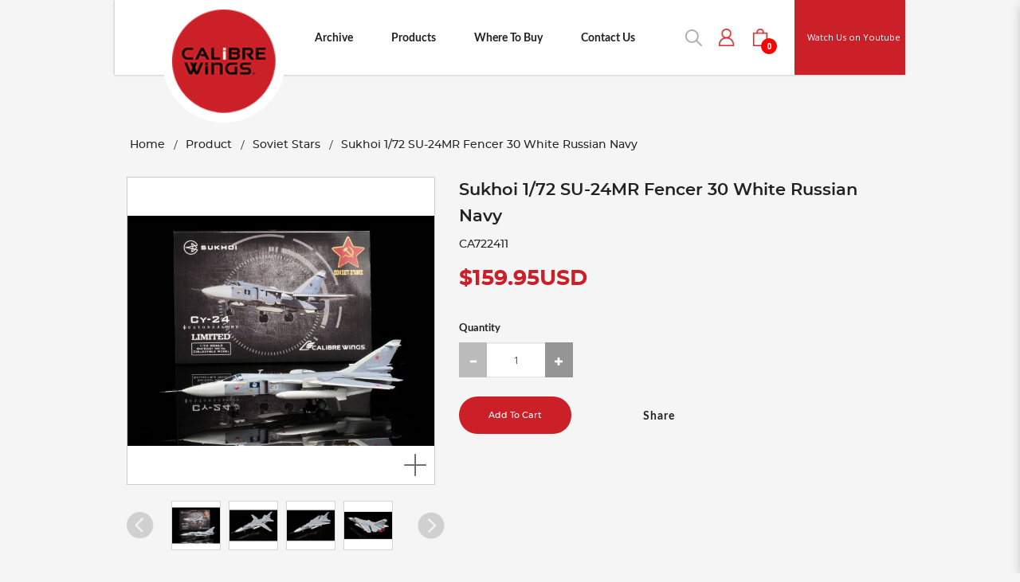

--- FILE ---
content_type: text/css
request_url: https://www.calibrewings.com/catalog/view/theme/default/stylesheet/sass/custom.min.css
body_size: 8692
content:
.x213{overflow:hidden;height:0px;line-height:0;position:relative;z-index:99999999}label .form-control[type='checkbox'],label .form-control[type='radio']{top:-2px}pre{display:table}#content{min-height:320px}.input-group{display:flex}.input-group>*{display:flex;flex:1 1 auto;width:auto;flex-direction:column;justify-content:center}.input-group input{border-right:0px}.input-group .input-group-addon+input,.input-group .input-group-btn+input{border-left:0px}.slick-no-slide .slick-track{display:flex;width:100% !important}.slick-no-slide .slick-slide{float:none;display:inline-block}.img-responsive{height:auto !important;max-width:100%;display:inline-block}.swal2-title i,.swal2-title br{display:none !important}.swal2-content i,.swal2-content .close{display:none !important}.swal-mailchimp h2#swal2-title{font-weight:400 !important}.swal2-popup .swal2-content{font-size:14px !important}select{webkit-appearance:menulist-button;line-height:34px}.input-group-btn>.btn{height:100%}.view-password{display:flex;flex-direction:column;justify-content:center;font-size:16px;z-index:2}body.swal2-shown{overflow:auto !important;padding-right:0px !important}input[type="password"]+i.fa-eye{z-index:2;pointer-events:auto}input[type="password"]+i.fa-eye:hover,input[type="text"]+i.fa-eye{color:#337ab7}.desktop .max-offset{left:50%;position:relative;width:calc(100vw - 17px);margin-left:calc(-50vw + 7.5px)}@media screen and (-ms-high-contrast: active), (-ms-high-contrast: none){.desktop .max-offset{width:100vw;margin-left:-50vw}}.desktop.mac-browser{overflow-x:hidden}.desktop.mac-browser .max-offset{width:100vw;margin-left:-50vw}@-moz-document url-prefix(){.desktop.mac-browser .max-offset{width:100vw;margin-left:-50vw}}.page-banner{display:block;width:100%;overflow-x:hidden}.page-banner .page-banner-title{z-index:1;color:white}.page-banner img{width:100%;max-width:100%}.breadcrumb li{position:relative}.breadcrumb li:last-child::after{display:none}.breadcrumb li::after{content:'\f105';font-family:FontAwesome;font-size:18px;border:0px;transform:translateY(-50%);width:auto;height:auto;top:50%}.mobile .max-offset{width:100vw;max-width:100vw;margin-left:calc(-50vw + 50%)}.mobile .row .max-offset{margin-left:calc(-50vw + calc(50% - 0px))}.fcs a{text-decoration:underline}.nav-justified{display:flex;flex-wrap:wrap}.nav-justified>li{flex:1 0 auto}.nav-pills>li>a,.nav a,.modal-content{border-radius:0px}.nav-justified>li{width:auto !important}.fa-2em{font-size:2em}html{height:100%}body{position:relative;font-size:14px}body #footer-area{position:absolute;left:0px;bottom:0px;width:100%;margin-top:30px}body.common-home #footer-area{margin-top:0px}body .newsletter-section{padding:20px;border-top:1px solid #ccc}footer{margin-top:0px}.sticker{padding:3px 8px;line-height:1.4;z-index:2;top:0px;right:-1px}@media (max-width: 991px){.container{min-width:100%;max-width:100%}}.slideshow{line-height:0}.slideshow .slider-nav{z-index:1;width:32px;transition:all 0.3s}@media (min-width: 768px){.slideshow .slider-nav{opacity:0}.slideshow .slider-nav.hover-show.slider-nav-left{transform:translateX(-99%);opacity:1;left:0px}.slideshow .slider-nav.hover-show.slider-nav-right{transform:translateX(99%);opacity:1;right:0px}}.slideshow:hover .slider-nav.slider-nav-left{transform:translateX(0%)}.slideshow:hover .slider-nav.slider-nav-right{transform:translateX(0%)}.slideshow .slider-custom-dots{z-index:1}.slideshow .slider-custom-dots li{padding-top:0px;padding-bottom:0px}.slideshow .slider-custom-dots li button{border-radius:10px;color:transparent;padding:0px;border:0px;width:10px;height:10px;transition:width 0.3s}.slideshow .slider-custom-dots li.slick-active button{width:28px}.slideshow .slider-custom-dots .owl-dot{border-radius:10px;padding:0px;border:0px;width:10px;height:10px;display:inline-block;transition:width 0.3s;margin:0px 3px 20px;background:#e1e1e1}.slideshow .slider-custom-dots .owl-dot.active{background-color:#303030}.slider-slideshow-description.background-type-light_image{color:#333}.slider-slideshow-description.background-type-dark_image{color:#fff}.slider-slideshow-description .slider-slideshow-description-texts{padding:0px 32px;display:flex;flex-direction:column;justify-content:center;line-height:1.4;font-weight:300}.slider-slideshow-description .slider-slideshow-description-texts .slideshow-text-0{font-size:34px}.slider-slideshow-description .slider-slideshow-description-texts .slideshow-text-1{font-size:22px}.slider-slideshow-description .slider-slideshow-description-texts .slideshow-text-2{font-size:18px}.slider-slideshow-description .slider-slideshow-description-texts .slideshow-text-3{font-size:14px}.slider-slideshow-description .slider-slideshow-description-texts .slideshow-text-4{font-size:12px}.slider-slideshow-description .slider-slideshow-description-link{padding-top:10px}.section-space{padding:100px 0px;overflow:hidden}@media (max-width: 1536px){.section-space{padding:75px 0px}}@media (max-width: 991px){.section-space{padding:60px 0px}}@media (max-width: 767px){.section-space{padding:50px 0px}}@media (max-width: 540px){.section-space{padding:40px 0px}}@media (max-width: 414px){.section-space{padding:30px 0px}}.section-space.slideshow{padding:0px}.footer-upper-contet{display:flex;flex-wrap:wrap;-ms-flex-wrap:wrap}.footer-upper-contet>*{flex:1}.footer-upper-contet>*:last-child{flex:0;-ms-flex-preferred-size:auto}@media (max-width: 767px){.footer-upper-contet>*{width:50%;flex:initial;-ms-flex:initial;padding-bottom:15px}.footer-upper-contet>*:nth-child(even){padding-left:15px}}@media (max-width: 540px){.footer-upper-contet>*{width:100%}.footer-upper-contet>*:nth-child(even){padding-left:0px}}.footer-social-icons{padding:10px 0px 0px;width:100%}.footer-social-icons>*{display:inline-block}.footer-social-icons>*+a{margin-left:10px}.fixed-header{transition:all 0.1s linear}.header-mobile .mobile-account{display:flex;justify-content:center;border-bottom:1px solid #4d5158}.header-mobile .mobile-account>a{flex:1 1 auto;text-align:center;text-overflow:ellipsis;display:block;color:white;font-size:16px;padding:18px 10px}.header-mobile .mobile-account>a i{font-size:16px}.header-mobile .mobile-account>a+a{border-left:1px solid #4d5158}.header-mobile .mobile-search{padding:18px 10px}.header-mobile .mobile-search .search-custom input{height:34px;width:calc(100% - 42px)}.header-mobile .mobile-search .search-box{width:100%}.sidr{width:260px;background:#333333;box-shadow:none;z-index:100}@media (max-width: 991px){#mobileNav::before{content:'';width:0px;height:100vh;position:fixed;right:0px;top:0px;z-index:10;opacity:0;background:transparent;transform:translateX(50%);transition:opacity 0.3s}.sidr-custom-open #mobileNav::before{content:'';width:100%;opacity:1;transform:translateX(0%);background:rgba(0,0,0,0.9)}.sidr-custom-open.closing #mobileNav::before{opacity:0;transition:all 0.3s}}@media (min-width: 992px){body{position:relative !important;left:0px !important;width:100% !important}.fixed-header{left:0px !important}#sidr{display:none !important}}header{box-shadow:0px 0px 3px rgba(0,0,0,0.3)}.header-container{display:grid;display:-ms-grid;grid-template-columns:auto 1fr;-ms-grid-columns:auto 1fr;grid-template-rows:auto auto;-ms-grid-rows:auto auto}@media (max-width: 991px){.header-container{grid-template-columns:1fr 1fr 1fr;-ms-grid-columns:1fr 1fr 1fr;align-items:center;padding:10px 8px}.header-container img{margin:auto}.header-container .header-mobile-links{grid-column:1 / 1}.header-container .header-mobile-links .header-links{display:flex;height:100%;flex-direction:column;justify-content:center}}@media (max-width: 767px){.header-container{padding:10px 0px}}.header-container .header-logo{grid-column:1 / 1;grid-row:1 / 3;-ms-grid-column:1;-ms-grid-row:1;-ms-grid-column-span:1;-ms-grid-row-span:2;display:flex;flex-direction:column;justify-content:center}@media (max-width: 991px){.header-container .header-logo{grid-column:2 / 3;grid-row:1 / 1;-ms-grid-column:2;-ms-grid-row:1;-ms-grid-column-span:1;-ms-grid-row-span:1;text-align:center}}.header-container .header-top{grid-column:2 / 3;grid-row:1 / 2;-ms-grid-column:2;-ms-grid-row:1;-ms-grid-column-span:1;-ms-grid-row-span:1;display:flex;align-items:center;justify-content:flex-end;padding:0px;position:relative;z-index:1}@media (max-width: 991px){.header-container .header-top{grid-column:3 / 4;grid-row:1 / 1;-ms-grid-column:3;-ms-grid-row:1;-ms-grid-column-span:1;-ms-grid-row-span:1;padding:0px}}.header-container .header-menu{grid-column:2 / 3;grid-row:2 / 3;-ms-grid-column:2;-ms-grid-row:2;-ms-grid-column-span:1;-ms-grid-row-span:1;display:flex;flex-direction:row;justify-content:flex-end}.header-container .header-menu #main-menu{box-shadow:none;position:relative;z-index:0}.header-container .header-menu #main-menu li:not(:first-child){border-left:0px}.header-container .header-menu #main-menu,.header-container .header-menu #main-menu a{border-radius:0px;background:transparent;background-color:transparent}.header-container .header-menu #main-menu>li>a{padding:8px;padding-left:0px;padding-right:30px}.header-container .header-menu #main-menu>li:last-child>a{padding-right:0px}.header-container .header-menu #main-menu a{display:flex;align-items:center;color:inherit;font-weight:normal;text-shadow:none;padding:4px 14px}.header-container .header-menu #main-menu a .sub-arrow{position:relative;top:3px;left:auto;right:auto;bottom:auto;margin:0px;margin-left:6px}.header-container .header-menu #main-menu ul{padding:0px}.header-container .header-links>a,.header-container #account>a[data-toggle="dropdown"],.header-container #enquiry>a,.header-container #cart>a,.header-container ._search>a{color:inherit;width:41px;padding:10px;text-align:center;position:relative;display:table}.header-container .header-links>a>i,.header-container #account>a[data-toggle="dropdown"]>i,.header-container #enquiry>a>i,.header-container #cart>a>i,.header-container ._search>a>i{font-size:18px}.header-container #enquiry>a .badge,.header-container #cart>a .badge{position:absolute;top:100%;left:100%;background:red;height:20px;width:20px;transform:translate(-100%, -100%)}.header-container #enquiry>a .badge>span,.header-container #cart>a .badge>span{position:absolute;top:50%;left:50%;transform:translate(-50%, -50%);font-size:10px}.search-custom{padding-right:10px}.search-custom .search-box{display:flex;white-space:nowrap;padding:2px;border:1px solid #ccc;border-radius:50px;overflow:hidden;background:white;width:210px}.search-custom .search-box input,.search-custom .search-box button{border:0px;min-width:0px;width:auto;height:auto;min-height:0px}.search-custom .search-box input,.search-custom .search-box input:focus,.search-custom .search-box button,.search-custom .search-box button:focus{outline:0px}.search-custom .search-box input{flex:1 1 auto;padding:5px 0px 4px 12px;border-radius:50px 0px 0px 50px;box-shadow:none !important}.search-custom .search-box button{padding:0px 14px 0px;vertical-align:middle;line-height:1}.search-custom .search-box button i{vertical-align:top}.search-custom .search-box button,.search-custom .search-box button:hover,.search-custom .search-box button:focus{background-color:transparent;background:transparent;box-shadow:none}#fullpage-search .search-box{width:100%}#fullpage-search .search-box input{width:calc(100% - 46px)}#fullpage-search{position:fixed;z-index:10;width:100%;height:100%;background:rgba(255,255,255,0.95);top:0px;left:0px;display:none}#fullpage-search .container{position:relative;top:50%}#fullpage-search #search{margin:0px auto;transform:translateY(-50%);max-width:768px}#fullpage-search-open{cursor:pointer}.fx-close{position:absolute;right:32px;top:32px;width:32px;height:32px;opacity:0.6;cursor:pointer}.fx-close:hover{opacity:1}.fx-close:before,.fx-close:after{content:' ';position:absolute;left:15px;height:33px;width:2px;background-color:#333}.fx-close:before{transform:rotate(45deg)}.fx-close:after{transform:rotate(-45deg)}@media (max-width: 767px){#tops{width:100%}}.customer-account{padding:0px;margin-left:-15px;margin-right:-15px}.customer-account i{font-size:36px;color:#666666;line-height:24px;padding-bottom:10px;padding-top:10px}.customer-account>li{list-style-type:none}.customer-account>li a{font-size:14px;padding:10px;border:1px solid #EEE;margin-bottom:5px;text-align:center;color:inherit;display:block}.customer-account>li a:hover{background-color:#666666;cursor:pointer;-webkit-transition:background-color 0.3s;-moz-transition:background-color 0.3s;-o-transition:background-color 0.3s;transition:background-color 0.3s}.customer-account>li a:hover,.customer-account>li a:hover i{color:#fff}#enquiry,#cart{margin-bottom:0px}#enquiry:not(.slide-out-cart) .cart-header-text,#cart:not(.slide-out-cart) .cart-header-text{display:none}#enquiry .img-thumbnail,#cart .img-thumbnail{max-width:70px}@media (max-width: 991px){#enquiry,#cart{position:initial}}#enquiry::before,#cart::before{content:'';position:fixed;top:0px;left:0px;width:0px;height:0px;opacity:0;transition:opacity 0.3s;z-index:1}@media (max-width: 991px){#enquiry:not(.slide-out-cart).open::before,#cart:not(.slide-out-cart).open::before{opacity:1;width:100%;height:100%;background:rgba(0,0,0,0.9)}}#enquiry .btn-primary,#cart .btn-primary{color:white}#enquiry .btn-primary:hover,#enquiry .btn-primary:focus,#cart .btn-primary:hover,#cart .btn-primary:focus{color:#333333}#enquiry .cart_close,#cart .cart_close{width:43px;height:43px;position:absolute;top:0px;right:0px;transform:translate(50%, -50%);background:transparent;padding:0px;border:0px}#enquiry .cart_close,#enquiry .cart_close:hover,#enquiry .cart_close:focus,#cart .cart_close,#cart .cart_close:hover,#cart .cart_close:focus{outline:none;outline:0px}#enquiry .dropdown-menu,#cart .dropdown-menu{border-radius:0px;min-width:430px;border:1px solid #ccc;padding:12px;background:#fff;z-index:1001}@media (max-width: 991px){#enquiry .dropdown-menu,#cart .dropdown-menu{position:fixed;top:50%;left:50%;transform:translate(-50%, -50%)}}@media (max-width: 430px){#enquiry .dropdown-menu,#cart .dropdown-menu{width:calc(100% - 30px);min-width:0px}}#enquiry .dropdown-menu ul,#cart .dropdown-menu ul{margin:0px}#enquiry .dropdown-menu #cart-total,#cart .dropdown-menu #cart-total{font-size:14px;font-weight:600;padding:10px 2px 20px;width:100%;display:block;border-bottom:1px solid #ccc}#enquiry .dropdown-menu .cart-dorpdown-items,#cart .dropdown-menu .cart-dorpdown-items{max-height:170px;overflow:auto}#enquiry .dropdown-menu .cart-dorpdown-items .item,#cart .dropdown-menu .cart-dorpdown-items .item{padding:12px 2px;display:table;width:100%}#enquiry .dropdown-menu .cart-dorpdown-items .item>*,#cart .dropdown-menu .cart-dorpdown-items .item>*{display:table-cell;vertical-align:top}#enquiry .dropdown-menu .cart-dorpdown-items .item>*:first-child,#cart .dropdown-menu .cart-dorpdown-items .item>*:first-child{width:70px}#enquiry .dropdown-menu .cart-dorpdown-items .item+.item,#cart .dropdown-menu .cart-dorpdown-items .item+.item{border-top:1px solid #ccc}#enquiry .dropdown-menu .cart-dorpdown-items .item-name,#cart .dropdown-menu .cart-dorpdown-items .item-name{padding-right:10px}#enquiry .dropdown-menu .cart-dorpdown-item-charges>span,#cart .dropdown-menu .cart-dorpdown-item-charges>span{display:block}#enquiry li p,#cart li p{margin:0px}#enquiry .item-details,#cart .item-details{padding-left:8px}#enquiry .item-details button[onclick^="cart.remove"],#cart .item-details button[onclick^="cart.remove"]{position:relative}#enquiry .item-details button[onclick^="cart.remove"]::before,#cart .item-details button[onclick^="cart.remove"]::before{content:'';position:absolute;top:0;left:0;width:100%;height:100%;display:block;background:transparent}#enquiry .cart-dorpdown-indicator,#cart .cart-dorpdown-indicator{padding:20px 28px;border-bottom:1px solid #ccc}#enquiry .cart-dorpdown-indicator>span#cart-total:only-child,#cart .cart-dorpdown-indicator>span#cart-total:only-child{padding:0px;border:0px}@media (max-width: 767px){#enquiry .cart-dorpdown-indicator,#cart .cart-dorpdown-indicator{padding:10px 0px}}#enquiry .cart-dorpdown-footer,#enquiry .cart-dropdown-order-totals,#enquiry .cart-dorpdown-items,#cart .cart-dorpdown-footer,#cart .cart-dropdown-order-totals,#cart .cart-dorpdown-items{height:100%;max-height:200px;overflow:auto}#enquiry .cart-dorpdown-footer .item,#enquiry .cart-dropdown-order-totals .item,#enquiry .cart-dorpdown-items .item,#cart .cart-dorpdown-footer .item,#cart .cart-dropdown-order-totals .item,#cart .cart-dorpdown-items .item{padding:8px;display:table;width:100%}#enquiry .cart-dorpdown-footer .item table,#enquiry .cart-dropdown-order-totals .item table,#enquiry .cart-dorpdown-items .item table,#cart .cart-dorpdown-footer .item table,#cart .cart-dropdown-order-totals .item table,#cart .cart-dorpdown-items .item table{margin:0px}#enquiry .cart-dorpdown-footer,#cart .cart-dorpdown-footer{min-width:0px}#enquiry .cart-dorpdown-footer .btn,#cart .cart-dorpdown-footer .btn{padding:12px !important;min-width:auto !important}#enquiry .cart-dorpdown-footer>*,#cart .cart-dorpdown-footer>*{width:calc(50% - 5px);float:left;clear:none}#enquiry .cart-dorpdown-footer>*+*,#cart .cart-dorpdown-footer>*+*{margin-left:10px}#enquiry .cart-dropdown-empty,#cart .cart-dropdown-empty{padding:20px 20px 25px}#enquiry .cart-dropdown-empty i,#cart .cart-dropdown-empty i{font-size:32px;margin-bottom:10px}#enquiry .free-shipping-indicator,#cart .free-shipping-indicator{vertical-align:top !important;white-space:normal}#enquiry .free-shipping-indicator .free-shipping-text,#cart .free-shipping-indicator .free-shipping-text{font-size:14px}#enquiry .free-shipping-indicator .free-shipping-group,#cart .free-shipping-indicator .free-shipping-group{position:relative}#enquiry .free-shipping-indicator .free-shipping-group>*,#cart .free-shipping-indicator .free-shipping-group>*{display:inline-block;vertical-align:middle}#enquiry .free-shipping-indicator .free-shipping-icon,#cart .free-shipping-indicator .free-shipping-icon{width:38px;height:38px;border-radius:38px;background:#ccc;position:relative;margin-left:-8px}#enquiry .free-shipping-indicator .free-shipping-icon i::before,#cart .free-shipping-indicator .free-shipping-icon i::before{position:absolute;top:calc(50% - 1px);left:calc(50% + 2px);transform:translate(-50%, -50%) scaleX(-1);color:#393939;font-size:20px}#enquiry .free-shipping-indicator .free-shipping-progress,#cart .free-shipping-indicator .free-shipping-progress{background:#ccc;padding:5px 6px;padding-right:0px;width:calc(100% - 38px);overflow:hidden}#enquiry .free-shipping-indicator .free-shipping-progress .free-shipping-progress-bar,#cart .free-shipping-indicator .free-shipping-progress .free-shipping-progress-bar{height:10px;width:0px;display:block;background:#393939;border-radius:50px;transition:all 0.3s}#enquiry .free-shipping-indicator .free-shipping-progress.freed+.free-shipping-icon,#cart .free-shipping-indicator .free-shipping-progress.freed+.free-shipping-icon{background:#393939}#enquiry .free-shipping-indicator .free-shipping-progress.freed+.free-shipping-icon i:before,#cart .free-shipping-indicator .free-shipping-progress.freed+.free-shipping-icon i:before{color:white}#enquiry .free-shipping-indicator .free-shipping-label,#cart .free-shipping-indicator .free-shipping-label{position:absolute;bottom:calc(100% + 5px);left:50%;transform:translateX(-50%);background:#393939;color:white;padding:0px 6px;border-radius:3px}#enquiry .free-shipping-indicator .free-shipping-label:after,#cart .free-shipping-indicator .free-shipping-label:after{content:'';position:absolute;top:100%;left:50%;transform:translateX(-50%);border:5px solid transparent;border-top-color:#393939}#enquiry.slide-out-cart .dropdown-menu,#cart.slide-out-cart .dropdown-menu{display:flex;flex-direction:column;position:fixed;top:0px;right:0px;left:auto;bottom:auto;height:100%;margin-top:0px;transition:all 0.3s;transform:translate(100%, 0px);overflow:hidden;padding:0px}#enquiry.slide-out-cart .dropdown-menu .cart_close,#cart.slide-out-cart .dropdown-menu .cart_close{position:relative;transform:none;background:url("../../image/close.png") center center no-repeat;background-size:100% 100%}#enquiry.slide-out-cart .dropdown-menu .cart-dorpdown-items,#cart.slide-out-cart .dropdown-menu .cart-dorpdown-items{padding-left:12px;padding-right:12px;max-height:none;height:100%;align-items:stretch}#enquiry.slide-out-cart .dropdown-menu .cart-header,#cart.slide-out-cart .dropdown-menu .cart-header{margin-bottom:0px;border-bottom:1px solid #ccc;display:table;width:100%}#enquiry.slide-out-cart .dropdown-menu .cart-header>*,#cart.slide-out-cart .dropdown-menu .cart-header>*{display:inline-block;vertical-align:middle}#enquiry.slide-out-cart .dropdown-menu .cart-header .cart-header-text,#cart.slide-out-cart .dropdown-menu .cart-header .cart-header-text{padding:12px;width:calc(100% - 47px);font-size:20px;font-weight:300}#enquiry.slide-out-cart .dropdown-menu .cart-header .cart_close,#cart.slide-out-cart .dropdown-menu .cart-header .cart_close{float:right}#enquiry.slide-out-cart .dropdown-menu .cart-dropdown-order-totals,#enquiry.slide-out-cart .dropdown-menu .cart-dorpdown-indicator,#cart.slide-out-cart .dropdown-menu .cart-dropdown-order-totals,#cart.slide-out-cart .dropdown-menu .cart-dorpdown-indicator{padding-left:12px;padding-right:12px}#enquiry.slide-out-cart .dropdown-menu .cart-dropdown-order-totals table,#cart.slide-out-cart .dropdown-menu .cart-dropdown-order-totals table{margin-bottom:0px}#enquiry.slide-out-cart .dropdown-menu .cart-dorpdown-footer,#enquiry.slide-out-cart .dropdown-menu .cart-dropdown-order-totals,#cart.slide-out-cart .dropdown-menu .cart-dorpdown-footer,#cart.slide-out-cart .dropdown-menu .cart-dropdown-order-totals{height:auto;max-height:none;overflow:initial;flex:0 0 auto}#enquiry.slide-out-cart .dropdown-menu .cart-dorpdown-footer,#cart.slide-out-cart .dropdown-menu .cart-dorpdown-footer{padding:12px;flex:0 0 auto}#enquiry.slide-out-cart #enquiry_dropdown_icon::before,#cart.slide-out-cart #cart_dropdown_icon::before{content:'';width:0px;height:100vh;position:fixed;top:0px;right:0px;left:auto;bottom:auto;z-index:1;background:transparent;transition:background 0.3s}#enquiry.slide-out-cart.open-custom,#cart.slide-out-cart.open-custom{z-index:2}#enquiry.slide-out-cart.open-custom #enquiry_dropdown_icon::before,#cart.slide-out-cart.open-custom #cart_dropdown_icon::before{width:100%;background:rgba(255,255,255,0.6)}#enquiry.slide-out-cart.open-custom .dropdown-menu,#cart.slide-out-cart.open-custom .dropdown-menu{transform:translate(0px, 0px)}#filter_group_tigger_open{background-color:#fff;border-color:#ccc;color:#555;width:100%;text-transform:none}@media (max-width: 767px){#filter-groups{position:fixed;top:0px;left:0px;opacity:0;z-index:999;width:100%;height:100%;padding:40px 30px 15px;overflow:auto;background:white;transition:all 0.3s;transform:translateX(-100%)}#filter-groups.open{opacity:1;transform:translateX(0%)}#filter-groups #filter_group_tigger_close{z-index:2}}#filter-groups>div{margin:0px;margin-bottom:14px}#filter-groups .panel,#filter-groups .list-group,#filter-groups .list-group-item{border-radius:0px}#filter-groups .panel{border:0px;box-shadow:none}#filter-groups .list-group:not(:first-child){margin-top:14px}@media (max-width: 767px){.filters-wrap{padding:0;position:fixed;left:0;top:0;right:0;z-index:8}.filters-wrap [class^="col"]{padding:0}.filters-wrap .form-group{margin-bottom:0}.filters-wrap .form-control{text-align:center;-webkit-appearance:none;flex-direction:column;text-align-last:center;flex-direction:inherit}}@media (max-width: 767px){.mac-browser .filters-wrap{padding:0;position:fixed;left:0;top:0;right:0;z-index:8}.mac-browser .filters-wrap [class^="col"]{padding:0}.mac-browser .filters-wrap .form-group{margin-bottom:0}.mac-browser .filters-wrap .form-control{text-align:center;text-align:-webkit-center;-webkit-appearance:none;flex-direction:column}}#side-categories .group:not(:last-child){border-bottom:1px solid #ccc}#side-categories .group .item{display:table;width:calc(100% + 1px);box-sizing:border-box}#side-categories .group .item .item{border-left:3px solid #e1e1e1}#side-categories .group .item>*{display:table-cell;vertical-align:middle}#side-categories .group .item a{padding:7px 8px}#side-categories .group .item a:hover{background:#ccc;color:#fff}#side-categories .group .item .toggle{width:36px;text-align:center;border-left:1px solid #ccc;position:relative}#side-categories .group .item .toggle:hover{background:#ccc;color:#fff}#side-categories .group .item .toggle+a{width:calc(100% - calc(36px + 1px))}#side-categories .group .item.active+.sub{display:block;border-top:1px solid #ccc}#side-categories .group .sub{display:none}#side-manufacturer{display:block}#side-manufacturer .list-group-item{padding:7px 15px}#side-manufacturer label{display:block;padding:0px;position:relative;cursor:pointer}#side-manufacturer label input{position:relative;top:2px;margin-right:6px}#side-price #slider-price{background:#e1e1e1}#side-price .list-group-item:not(.item-header){padding-top:16px;padding-bottom:24px}#side-price #price_max,#side-price #price_min{padding:8px;min-height:0px;height:auto;text-align:right;border:none;box-shadow:none}#side-price #min,#side-price #max{top:0 !important}#side-price .price-container{display:table;width:100%;margin-bottom:20px}#side-price .price-container>*{width:50%;display:table;float:left}#side-price .price-container>*>*{display:table-cell}#side-price .price-container>* .input-group-addon{background:transparent;border:0px}#side-price .price-container>*:first-child .input-group-addon{padding-left:0px}#side-price .price-container>* .input-group{flex:0}#side-price .price-container>* input{max-width:100%;border-radius:0px}#side-price .ui-slider-horizontal{height:5px;position:relative;margin:auto;margin-top:12px;width:calc(100% - 22px)}#side-price .ui-slider-handle{background:#393939;width:22px;height:22px;display:block;position:absolute;top:2px;border-radius:10px;outline:none !important;transform:translate(-50%, -50%);cursor:pointer;z-index:1}#side-price .ui-slider-handle+.ui-slider-handle,#side-price .ui-slider-handle+.ui-slider-handle:focus{z-index:2}#side-price .ui-slider-handle+.ui-slider-handle{left:100%}#side-price .ui-slider-range{background:#393939;height:100%;position:relative;z-index:1}body:not(.cke_editable) h2:not(.swal2-title):not([style]){text-align:center;margin-bottom:68px;text-transform:uppercase;font-size:calc(20px + (27 - 20) * (100vw - 320px) / (1920 - 320))}body:not(.cke_editable) h2:not(.swal2-title):not([style])::after{content:'';width:68px;height:6px;background:#ccc;display:block;margin:22px auto 0px}@media (max-width: 767px){body:not(.cke_editable) h2:not(.swal2-title):not([style]){margin-bottom:40px}body:not(.cke_editable) h2:not(.swal2-title):not([style])::after{width:30px;height:4px;margin:15px auto 0px}}@media (max-width: 540px){body:not(.cke_editable) h2:not(.swal2-title):not([style]){margin-bottom:30px}body:not(.cke_editable) h2:not(.swal2-title):not([style])::after{width:25px;height:3px;margin:10px auto 0px}}@media (max-width: 414px){body:not(.cke_editable) h2:not(.swal2-title):not([style]){margin-bottom:20px}}.account-account .account-container a{max-width:868px;width:100%;border:1px solid #ccc;color:inherit;display:block;margin:0px auto 24px;border-radius:5px;padding:14px 14px 14px 86px;position:relative;transition:all 0.3s}.account-account .account-container a h3.account-sub-heading{margin-bottom:5px;text-transform:uppercase}@media (max-width: 767px){.account-account .account-container a h3.account-sub-heading{font-size:16px}}.account-account .account-container a p{margin-bottom:0px}.account-account .account-container a .icon-font{width:47px;height:47px;position:absolute;display:block;text-align:center;top:50%;left:20px;transform:translateY(-50%);transition:all 0.3s}.account-account .account-container a .icon-font::before{font-family:'icomoon';line-height:1;display:table;font-size:28px;position:absolute;top:50%;left:50%;transform:translate(-50%, -50%)}.account-account .account-container a .icon-addressbook:before{content:"\e900"}.account-account .account-container a .icon-history:before{content:"\e901"}.account-account .account-container a .icon-profile:before{content:"\e902"}.account-account .account-container a .icon-updatePassword:before{content:"\e903"}.account-account .account-container a:hover,.account-account .account-container a:focus{border:1px solid #337ab7}.account-account .account-container a:hover .icon-font::before,.account-account .account-container a:focus .icon-font::before{color:#337ab7}.login-container{max-width:270px;width:100%;margin:auto}.login-container .login-forgotten{margin-top:24px}.login-container #column-left{width:100%;padding:0px}.login-container .dsl-wrap{margin-top:24px}.login-container .dsl-button{width:100%;border-radius:0px}.login-container .dsl-button .l-side{position:relative;border-right:0px;width:60px}.login-container .dsl-button .l-side .dsl-icon{position:absolute;top:50%;left:50%;transform:translate(-50%, -50%);height:calc(100% - 8px);width:calc(100% - 8px);background-size:contain}.login-container .dsl-button .r-side{width:100%;text-align:center}.login-container .d_socail_login_header{text-align:center;width:100%;display:table;table-layout:fixed}.login-container .d_socail_login_header>*{display:table-cell;position:relative}.login-container .d_socail_login_header>*:nth-child(2){width:70px;white-space:nowrap;font-size:24px;font-weight:500;text-align:center;padding:0px 16px}.login-container .d_socail_login_header>*:nth-child(1)::before,.login-container .d_socail_login_header>*:nth-child(3)::before{content:'';display:block;width:100%;height:1px;background:#333;top:50%;left:0px;position:absolute}.form-group{margin-bottom:24px}.btn{border-radius:0px;text-align:center;text-transform:uppercase;transition:all 0.3s}@media (max-width: 767px){.buttons .pull-left,.buttons .pull-right{float:none !important;text-align:center}.buttons .pull-right{margin-top:15px}}@media (max-width: 767px){#quickcheckoutconfirm #quickcheckout-back{float:none !important}}.btn-mi{display:flex;justify-content:center;flex-direction:column}.btn-navbar,#compare-total,.form-control[type="checkbox"],.form-control[type="radio"],.btn-group .btn{width:auto;min-width:0px;min-height:0px;height:auto}.input-group-btn{height:auto;position:relative;z-index:3}.form-control[type="checkbox"],.form-control[type="radio"]{display:inline-block;position:relative;margin-top:0px;margin-right:3px}label input[type=checkbox],label input[type=radio]{top:0px;margin-top:-7px;vertical-align:middle}.checkbox input[type="checkbox"],.checkbox-inline input[type="checkbox"],.radio input[type="radio"]{margin-top:2px}.radio-inline input[type="radio"]{margin:0px;left:0px;top:50%;transform:translateY(-50%)}textarea{resize:none}#register-form>div:first-child{width:100%;padding:0px;display:flex;flex-wrap:wrap;justify-content:space-between}#register-form>div:first-child .form-group{margin-left:0px;margin-right:0px;width:100%}@media (min-width: 768px){#register-form>div:first-child .form-group{width:calc(50% - 5px)}}.form-group label.col-sm-2{text-align:left}.account-address #content td{vertical-align:middle}table thead tr td{font-weight:bold;text-transform:uppercase}.inline-link{padding:0px 4px 0px}.inline-link+.inline-link{border-left:1px solid #ccc}.inline-link:first-child{padding-left:0px}.inline-link:last-child{padding-right:0px}small+.inline-link{padding-left:0px}#cartSummary tbody tr+tr{border-top:1px solid #ccc}#cartSummary tbody tr:last-child td{border-bottom:1px solid #ccc}@media (max-width: 540px){#cartSummary td:not(:nth-child(2)){width:155px !important}}#cartSummary td button.btn-danger,#cartSummary td button.btn-danger:hover,#cartSummary td button.btn-danger:focus{background:transparent;background-color:transparent;border:0px;padding:0px;width:auto;min-width:0px;height:auto;min-height:auto;outline:none}#cartSummary td button.btn-danger i::before{content:url("../../image/delete.png")}@media (max-width: 767px){#cartSummary table{display:block;width:100%}#cartSummary table td{padding:0px}#cartSummary table td span.column-label{display:inline-block}#cartSummary thead td:not(:first-child){display:none}#cartSummary tbody{display:block;width:100%}#cartSummary tbody tr{width:100%;display:flex;flex-wrap:wrap;position:relative;padding:15px 0px}#cartSummary tbody tr td:first-child{flex:0 0 auto;padding-bottom:15px}#cartSummary tbody tr td:first-child+*{padding:0px 45px 15px 15px}#cartSummary tbody tr .cart-quantity{width:128px}#cartSummary tbody tr .cart-quantity ~ td{width:calc(50% - 64px)}#cartSummary tbody tr .cart-price span{font-weight:600;display:inline-block}#cartSummary tbody tr .cart-price span+span{padding-right:7px}#cartSummary tbody tr .input-number{flex:1 1 auto;height:100%}#cartSummary tbody tr td,#cartSummary tbody tr:last-child td{display:flex;border-top-color:transparent;border-bottom-color:transparent;border-left-color:transparent;border-right-color:transparent}#cartSummary tbody tr td:nth-child(2),#cartSummary tbody tr:last-child td:nth-child(2){flex-direction:column}#cartSummary tbody tr td.text-right,#cartSummary tbody tr:last-child td.text-right{justify-content:flex-end}#cartSummary tbody tr:nth-last-child(2),#cartSummary tbody tr:last-child:nth-last-child(2){width:100%}#cartSummary tbody .btn.remove{position:absolute;top:0px;right:0px}#cartSummary tbody .btn.remove,#cartSummary tbody .btn.remove:hover,#cartSummary tbody .btn.remove:focus{padding:14px}}@media (max-width: 540px){#cartSummary td:nth-last-child(3){flex:1 1 auto}#cartSummary td:nth-last-child(2){width:100% !important}#cartSummary .cart-price{flex-direction:column;margin:-7px 0px 7px;font-size:18px;font-weight:300}#cartSummary .cart-price span{font-size:13px;font-weight:600}#cartSummary .cart-price span+span{display:none !important}}.maintainance-box{min-height:600px;padding:80px 20px}.maintainance-box h2{text-transform:uppercase}.maintainance-box i{font-size:98px;display:block;margin:30px 0px}.quickcheckout-checkout #content #login,.quickcheckout-checkout #content #payment-address .quickcheckout-content,.quickcheckout-checkout #content #shipping-address .quickcheckout-content,.quickcheckout-checkout #content #create_account>br+div,.quickcheckout-checkout #content #payment-new,.quickcheckout-checkout #content #shipping-new,.quickenquiry-checkout #content #login,.quickenquiry-checkout #content #payment-address .quickcheckout-content,.quickenquiry-checkout #content #shipping-address .quickcheckout-content,.quickenquiry-checkout #content #create_account>br+div,.quickenquiry-checkout #content #payment-new,.quickenquiry-checkout #content #shipping-new{display:flex;flex-wrap:wrap;justify-content:space-between;width:100%}.quickcheckout-checkout #content #login:not([style*="none"]),.quickcheckout-checkout #content #payment-address .quickcheckout-content:not([style*="none"]),.quickcheckout-checkout #content #shipping-address .quickcheckout-content:not([style*="none"]),.quickcheckout-checkout #content #create_account>br+div:not([style*="none"]),.quickcheckout-checkout #content #payment-new:not([style*="none"]),.quickcheckout-checkout #content #shipping-new:not([style*="none"]),.quickenquiry-checkout #content #login:not([style*="none"]),.quickenquiry-checkout #content #payment-address .quickcheckout-content:not([style*="none"]),.quickenquiry-checkout #content #shipping-address .quickcheckout-content:not([style*="none"]),.quickenquiry-checkout #content #create_account>br+div:not([style*="none"]),.quickenquiry-checkout #content #payment-new:not([style*="none"]),.quickenquiry-checkout #content #shipping-new:not([style*="none"]){display:flex !important}.quickcheckout-checkout #content #login>.col-sm-6,.quickcheckout-checkout #content #payment-address .quickcheckout-content>.col-sm-6,.quickcheckout-checkout #content #shipping-address .quickcheckout-content>.col-sm-6,.quickcheckout-checkout #content #create_account>br+div>.col-sm-6,.quickcheckout-checkout #content #payment-new>.col-sm-6,.quickcheckout-checkout #content #shipping-new>.col-sm-6,.quickenquiry-checkout #content #login>.col-sm-6,.quickenquiry-checkout #content #payment-address .quickcheckout-content>.col-sm-6,.quickenquiry-checkout #content #shipping-address .quickcheckout-content>.col-sm-6,.quickenquiry-checkout #content #create_account>br+div>.col-sm-6,.quickenquiry-checkout #content #payment-new>.col-sm-6,.quickenquiry-checkout #content #shipping-new>.col-sm-6{width:calc(50% - 7.5px);margin-bottom:15px}.quickcheckout-checkout #content #login>.col-sm-6 input,.quickcheckout-checkout #content #payment-address .quickcheckout-content>.col-sm-6 input,.quickcheckout-checkout #content #shipping-address .quickcheckout-content>.col-sm-6 input,.quickcheckout-checkout #content #create_account>br+div>.col-sm-6 input,.quickcheckout-checkout #content #payment-new>.col-sm-6 input,.quickcheckout-checkout #content #shipping-new>.col-sm-6 input,.quickenquiry-checkout #content #login>.col-sm-6 input,.quickenquiry-checkout #content #payment-address .quickcheckout-content>.col-sm-6 input,.quickenquiry-checkout #content #shipping-address .quickcheckout-content>.col-sm-6 input,.quickenquiry-checkout #content #create_account>br+div>.col-sm-6 input,.quickenquiry-checkout #content #payment-new>.col-sm-6 input,.quickenquiry-checkout #content #shipping-new>.col-sm-6 input{margin:0px}.quickcheckout-checkout #content #login>.radio,.quickcheckout-checkout #content #login>#payment-existing,.quickcheckout-checkout #content #login>#shipping-existing,.quickcheckout-checkout #content #payment-address .quickcheckout-content>.radio,.quickcheckout-checkout #content #payment-address .quickcheckout-content>#payment-existing,.quickcheckout-checkout #content #payment-address .quickcheckout-content>#shipping-existing,.quickcheckout-checkout #content #shipping-address .quickcheckout-content>.radio,.quickcheckout-checkout #content #shipping-address .quickcheckout-content>#payment-existing,.quickcheckout-checkout #content #shipping-address .quickcheckout-content>#shipping-existing,.quickcheckout-checkout #content #create_account>br+div>.radio,.quickcheckout-checkout #content #create_account>br+div>#payment-existing,.quickcheckout-checkout #content #create_account>br+div>#shipping-existing,.quickcheckout-checkout #content #payment-new>.radio,.quickcheckout-checkout #content #payment-new>#payment-existing,.quickcheckout-checkout #content #payment-new>#shipping-existing,.quickcheckout-checkout #content #shipping-new>.radio,.quickcheckout-checkout #content #shipping-new>#payment-existing,.quickcheckout-checkout #content #shipping-new>#shipping-existing,.quickenquiry-checkout #content #login>.radio,.quickenquiry-checkout #content #login>#payment-existing,.quickenquiry-checkout #content #login>#shipping-existing,.quickenquiry-checkout #content #payment-address .quickcheckout-content>.radio,.quickenquiry-checkout #content #payment-address .quickcheckout-content>#payment-existing,.quickenquiry-checkout #content #payment-address .quickcheckout-content>#shipping-existing,.quickenquiry-checkout #content #shipping-address .quickcheckout-content>.radio,.quickenquiry-checkout #content #shipping-address .quickcheckout-content>#payment-existing,.quickenquiry-checkout #content #shipping-address .quickcheckout-content>#shipping-existing,.quickenquiry-checkout #content #create_account>br+div>.radio,.quickenquiry-checkout #content #create_account>br+div>#payment-existing,.quickenquiry-checkout #content #create_account>br+div>#shipping-existing,.quickenquiry-checkout #content #payment-new>.radio,.quickenquiry-checkout #content #payment-new>#payment-existing,.quickenquiry-checkout #content #payment-new>#shipping-existing,.quickenquiry-checkout #content #shipping-new>.radio,.quickenquiry-checkout #content #shipping-new>#payment-existing,.quickenquiry-checkout #content #shipping-new>#shipping-existing{width:100%}.quickcheckout-checkout #content #login label.control-label,.quickcheckout-checkout #content #payment-address .quickcheckout-content label.control-label,.quickcheckout-checkout #content #shipping-address .quickcheckout-content label.control-label,.quickcheckout-checkout #content #create_account>br+div label.control-label,.quickcheckout-checkout #content #payment-new label.control-label,.quickcheckout-checkout #content #shipping-new label.control-label,.quickenquiry-checkout #content #login label.control-label,.quickenquiry-checkout #content #payment-address .quickcheckout-content label.control-label,.quickenquiry-checkout #content #shipping-address .quickcheckout-content label.control-label,.quickenquiry-checkout #content #create_account>br+div label.control-label,.quickenquiry-checkout #content #payment-new label.control-label,.quickenquiry-checkout #content #shipping-new label.control-label{display:none}.quickcheckout-checkout #content #login label.control-label+.text-danger,.quickcheckout-checkout #content #payment-address .quickcheckout-content label.control-label+.text-danger,.quickcheckout-checkout #content #shipping-address .quickcheckout-content label.control-label+.text-danger,.quickcheckout-checkout #content #create_account>br+div label.control-label+.text-danger,.quickcheckout-checkout #content #payment-new label.control-label+.text-danger,.quickcheckout-checkout #content #shipping-new label.control-label+.text-danger,.quickenquiry-checkout #content #login label.control-label+.text-danger,.quickenquiry-checkout #content #payment-address .quickcheckout-content label.control-label+.text-danger,.quickenquiry-checkout #content #shipping-address .quickcheckout-content label.control-label+.text-danger,.quickenquiry-checkout #content #create_account>br+div label.control-label+.text-danger,.quickenquiry-checkout #content #payment-new label.control-label+.text-danger,.quickenquiry-checkout #content #shipping-new label.control-label+.text-danger{margin-top:-20px;margin-bottom:20px}.quickcheckout-checkout #content .quickcheckout-heading,.quickenquiry-checkout #content .quickcheckout-heading{background:transparent;padding:0px;padding-bottom:20px;font-weight:bold}.quickcheckout-checkout #content .quickcheckout-heading i,.quickenquiry-checkout #content .quickcheckout-heading i{display:none}.quickcheckout-checkout #content .quickcheckout-content,.quickenquiry-checkout #content .quickcheckout-content{border:0px;padding:0px}.quickcheckout-checkout #content .quickcheckout-content .col-sm-6,.quickenquiry-checkout #content .quickcheckout-content .col-sm-6{padding:0px 0px}.quickcheckout-checkout #content .quickcheckout-content .col-sm-9 .input-group,.quickenquiry-checkout #content .quickcheckout-content .col-sm-9 .input-group{width:100%}@media (min-width: 768px){.quickcheckout-checkout #content .quickcheckout-content .left,.quickenquiry-checkout #content .quickcheckout-content .left{padding-right:10px}.quickcheckout-checkout #content .quickcheckout-content .right,.quickenquiry-checkout #content .quickcheckout-content .right{padding-left:10px}}.quickcheckout-checkout #content #payment-method tr:first-child td,.quickcheckout-checkout #content #shipping-method tr:first-child td,.quickenquiry-checkout #content #payment-method tr:first-child td,.quickenquiry-checkout #content #shipping-method tr:first-child td{border-top:0px}.quickcheckout-checkout #content #terms,.quickenquiry-checkout #content #terms{padding:30px 0px;overflow:hidden}.quickcheckout-checkout #content #terms input[name="agree"],.quickenquiry-checkout #content #terms input[name="agree"]{position:relative;top:2px}.quickcheckout-checkout #content .image img,.quickenquiry-checkout #content .image img{max-width:100px}.checkout-success .line-1{font-size:24px;font-weight:bold;margin-bottom:24px}.checkout-success .line-2{margin-bottom:24px}.checkout-success .line-2 span{text-decoration:underline}.checkout-success .line-3{margin-bottom:24px}.checkout-success .line-3 a{text-decoration:underline}.checkout-success .line-4{margin-bottom:30px}.quickcheckout-content table{margin-bottom:0px}.image-zoom .image-container,.image-zoom-hover .image-container{overflow:hidden;display:block}.image-zoom .image-container img,.image-zoom-hover .image-container img{transform:scale(1);transition:all 0.3s}.image-zoom .image-container img.img2,.image-zoom-hover .image-container img.img2{transform:none}.image-zoom:hover img,.image-zoom-hover:hover img{transform:scale(1.2)}.product-block{text-align:center;flex-direction:column;display:flex;padding-bottom:14px;border:1px solid #ccc;height:100%;background:white}.product-block img{width:100%}.product-block .more-options-text{z-index:1;width:calc(100% + 2px);margin-left:-1px;color:white;font-size:13px;padding:6px 10px;background:#fdd835;text-shadow:0px 1px 1px rgba(0,0,0,0.3)}.product-block .product-button{display:flex}.product-block .product-button>*{display:flex;flex:1 1 auto;min-width:auto !important;justify-content:center}@media (min-width: 1025px){.product-block .product-button{position:absolute;top:50%;left:50%;transform:translate(-50%, -50%);opacity:0;display:flex;flex-wrap:nowrap;transition:opacity 0.3s}}@media (max-width: 1024px){.product-block .product-button{width:100%;display:flex}.product-block .product-button>*{flex:1 1 auto}.product-block .product-button>*:first-child{border-left:0px}.product-block .product-button>*:last-child{border-right:0px}}.product-block:hover .product-button,.product-block:focus .product-button{opacity:1}.product-block .product-name{padding:14px 7px 7px}.product-block .product-details{margin:auto auto 0px;align-self:flex-end;padding:10px 0px}.product-block .product-details .price{font-size:18px}.product-block .product-details .price .price-old{font-size:13px;opacity:0.6}.featured .slick-no-slide{margin-left:-32px;margin-right:-32px}.featured-module .featured{padding:0px 32px}@media (max-width: 540px){.featured-module .featured{padding:0}}.featured-module .slick-nav{width:32px;height:100%;z-index:1;top:0px}.featured-module .slick-nav.left,.featured-module .slick-nav.prev{left:-32px}.featured-module .slick-nav.right,.featured-module .slick-nav.next{right:-32px}.featured-module .slick-slideshow-stage,.featured-module .slick-track,.related-products .slick-slideshow-stage,.related-products .slick-track{display:flex}.featured-module .product-block,.related-products .product-block{height:auto;display:flex !important}.featured-module .product-block .product-image-block,.related-products .product-block .product-image-block{flex:0 0 auto}.featured-module .slick-slide,.related-products .slick-slide{margin:0px 7.5px;display:flex !important;flex:0 1 auto;height:auto}.featured-module .slick-slide .product-block,.related-products .slick-slide .product-block{height:100%}.featured-module .slick-slide>div,.related-products .slick-slide>div{width:100%}.featured-module .slick-list,.related-products .slick-list{margin:0px -7.5px}.row-special{margin-left:0;margin-right:0}.product-view{display:flex;flex-wrap:wrap;margin-left:calc(-15px / 2);margin-right:calc(-15px / 2)}.product-view>.product-gutter{padding-left:calc(15px / 2);padding-right:calc(15px / 2);padding-bottom:15px;width:100%}@media (min-width: 375px){.product-view>.product-gutter{width:50%}}@media (min-width: 992px){.product-view>.product-gutter{width:33.33%}}@media (min-width: 1200px){.product-view>.product-gutter{width:25%}}.product-view .product-image-block{flex:0 0 auto;flex-direction:column}.search-container{text-align:center;max-width:400px;width:calc(100% - 30px);margin:0px auto 70px}.search-container .search-description{margin-bottom:24px}.search-container .search-options{display:flex}.search-container .search-options select{max-width:150px}.search-container .search-options select+div{margin-left:15px;display:flex}.search-container .search-options select,.search-container .search-options input{border-radius:0px}.search-container .search-options .input-group-btn{width:auto}@media (max-width: 540px){.search-container .search-options{flex-direction:column}.search-container .search-options>*{width:100%;max-width:100% !important}.search-container .search-options input{display:flex;flex:1 1 auto}.search-container .search-options select{margin-bottom:15px}.search-container .search-options select+div{margin-left:0px;overflow:hidden}}.product-product .thumbnails{overflow:initial}.product-product .product-image-column{margin-bottom:25px}.product-product .product-image-main-container{margin-bottom:20px;overflow:hidden}.product-product .product-image-main-container .slick-nav{width:64px;height:100%;position:absolute;top:0px;z-index:1;opacity:0;transition:all 0.3s}.product-product .product-image-main-container .slick-nav.left,.product-product .product-image-main-container .slick-nav.prev{left:0px;transform:translateX(-100%)}.product-product .product-image-main-container .slick-nav.right,.product-product .product-image-main-container .slick-nav.next{right:0px;transform:translateX(100%)}.product-product .product-image-main-container:hover .slick-nav,.product-product .product-image-main-container:focus .slick-nav{opacity:1}.product-product .product-image-main-container:hover .slick-nav.left,.product-product .product-image-main-container:hover .slick-nav.prev,.product-product .product-image-main-container:focus .slick-nav.left,.product-product .product-image-main-container:focus .slick-nav.prev{transform:translateX(0%)}.product-product .product-image-main-container:hover .slick-nav.right,.product-product .product-image-main-container:hover .slick-nav.next,.product-product .product-image-main-container:focus .slick-nav.right,.product-product .product-image-main-container:focus .slick-nav.next{transform:translateX(0%)}.product-product .product-image-additional-container{padding:0px 26px}.product-product .product-image-additional-container .slick-no-slide{margin-left:-26px;margin-right:-26px}.product-product .product-image-additional-container img{border:1px solid #ccc;padding:2px}.product-product .product-image-additional-container img:focus,.product-product .product-image-additional-container img:hover,.product-product .product-image-additional-container img.slick-current.slick-active{border-width:3px;padding:0px}.product-product .product-image-additional-container .slick-nav{display:block;width:22px;height:100%;position:absolute;top:0px}.product-product .product-image-additional-container .slick-nav.left,.product-product .product-image-additional-container .slick-nav.prev{left:-26px}.product-product .product-image-additional-container .slick-nav.right,.product-product .product-image-additional-container .slick-nav.next{right:-26px}.input-group .input-group-addon{border-color:transparent;background:transparent;height:auto}.input-group-flex{margin:50px 0px;display:flex}.input-group-flex>span{display:flex;flex-direction:column;justify-content:center;padding-right:10px;padding-bottom:4px}.order-not-found{line-height:1.8;padding:18px 18px 20px}.order-not-found i{display:block;font-size:42px;margin:auto auto 16px}.order-product-list .nav{display:table;width:100%}.order-product-list .nav>li:not(:only-child){width:50%;display:table-cell}.order-product-list .nav li:not(.active) a{background:#e1e1e1}.order-product-item-list{padding:15px 0px;display:flex;flex-wrap:wrap}.order-product-item-list img{width:100%}.order-product-item-list>*{margin-right:13px;margin-bottom:13px}@media (min-width: 768px){.order-product-item-list>*{width:calc(calc(100% - 26px) / 3)}.order-product-item-list>*:nth-child(3n){margin-right:0px}}@media (max-width: 767px){.order-product-item-list>*{width:calc(calc(100% - 13px) / 2)}.order-product-item-list>*:nth-child(2n){margin-right:0px}}@media (max-width: 767px){.account-order #content table thead{display:none}.account-order #content table tbody tr{width:100%;margin-bottom:10px;border:1px solid #ccc;display:grid;display:-ms-grid;grid-template-columns:auto 1fr 1fr;-ms-grid-columns:auto 1fr 1fr;grid-template-rows:auto auto;-ms-grid-rows:auto auto}.account-order #content table tbody tr td{border:0px}.account-order #content table tbody tr td:first-child{grid-column:1 / 1;grid-row:1 / 3;-ms-grid-column:1;-ms-grid-row:1;-ms-grid-column-span:1;-ms-grid-row-span:2;display:flex;flex-direction:column;justify-content:center;text-align:center;border-right:1px solid #ccc}.account-order #content table tbody tr td:nth-child(3),.account-order #content table tbody tr td:nth-child(5){display:flex;flex-direction:column;text-align:left}.account-order #content table tbody tr td small{font-weight:bold}}.testimonial_view{display:flex;flex-wrap:wrap}.testimonial_view .testimonial_block{border:1px solid #ccc;padding:10px 14px;margin-bottom:15px;width:100%}@media (min-width: 541px){.testimonial_view .testimonial_block{margin-right:7.5px}}@media (min-width: 541px) and (max-width: 767px){.testimonial_view .testimonial_block{width:calc(50% - 15px)}.testimonial_view .testimonial_block:nth-child(2n){margin-right:0px}}@media (min-width: 768px) and (max-width: 1199px){.testimonial_view .testimonial_block{width:calc(33.3333% - 10px)}.testimonial_view .testimonial_block:nth-child(3n){margin-right:0px}}@media (min-width: 1200px){.testimonial_view .testimonial_block{width:calc(25% - 11.25px)}.testimonial_view .testimonial_block:nth-child(4n){margin-right:0px}}.contact-body{display:flex;flex-wrap:wrap;margin:0 -7.5px}.contact-body>.form-group{margin-left:7.5px;margin-right:7.5px;min-width:calc(100% - 15px)}@media (min-width: 541px){.contact-body>*:not(:last-child){flex:1 1 auto;min-width:calc(50% - 15px)}.contact-body>*:not(:last-child):last-child{flex:1 1 auto}}.contact-footer .form-group{margin-left:0px;margin-right:0px}.contact-footer #google_recaptcha{float:left}@media (max-width: 767px){.contact-footer #google_recaptcha{float:none;margin-bottom:15px}}#custom-field-payment,#custom-field-shipping{display:block !important;clear:both;width:100%}@media (min-width: 768px){.quickenquiry-checkout #login,.quickcheckout-checkout #login{display:flex}}@media (max-width: 767px){.quickcheckout-content .col-sm-6{width:100%}}.mi-button .btn{height:100%}#terms .quickcheckout-content{overflow:visible}.quickcheckout-alert{margin-top:10px}.waiting_list_container{padding:10px;border:1px solid #ccc}.waiting_list_container .waiting_list_description{padding-bottom:10px}.waiting_list_container .waiting_list_description>*:last-child{padding-bottom:0px;margin-bottom:0px}.flex-group{display:flex}.flex-group input{flex:1 1 auto;margin-right:3px}.flex-group button{flex:0 1 auto}.bnews-list .owl-stage{display:flex}.bnews-list .owl-stage .artblock{height:100%;display:flex;flex-direction:column}.bnews-list .owl-stage .artblock .blog-button{margin-top:auto}.ZoomContainer{z-index:2 !important}.ZoomContainer .zoomWindow{border:1px solid #ccc !important}#news_latest.bnews-list .artblock{display:flex;flex-direction:row;flex-wrap:wrap;margin:0;padding:0;margin-bottom:15px}#news_latest.bnews-list .artblock .info{width:calc(70% - 0px);margin:0 0px;padding-left:15px}#news_latest.bnews-list .artblock .img_container{width:calc(30% - 0px)}@media (max-width: 992px){.news-list-wrap .news-post{width:50%;max-width:50%}}@media (max-width: 414px){.news-list-wrap .news-post{width:10%;max-width:100%}}@media (max-width: 768px){.loader{background-size:auto 50px !important}}


--- FILE ---
content_type: text/css
request_url: https://www.calibrewings.com/catalog/view/theme/default/stylesheet/pagination-breadcrumb.css
body_size: 66
content:
/* pagination */
.pagination li a, .pagination li span {
    width: 35px;
    height: 35px;
    background-color:transparent;
    margin:0px 5px;
    color: #000000;
    border: 0px solid #c1c1c1;
    font-weight: bold;
    display: flex;
    justify-content: center;
    align-items: center;
    padding: 0;
}
.pagination li a, .pagination li span,
.pagination>li:first-child>a, .pagination>li:first-child>span,
.pagination>li:last-child>a, .pagination>li:last-child>span 
{
    border-radius: 50%;
}

.pagination li.pagination-control a, .pagination li.pagination-control span {
    border: none;
}

.pagination>li.pagination-control>a, .pagination>li.pagination-control>span {
    padding:6px;
}

.pagination li a:hover, .pagination li span:hover {
    background-color:#337ab7;
    border: 2px solid #337ab7;
    color:#ffffff;
}

.pagination li span {
    border: 2px solid #337ab7;
    color:#ffffff;
    background-color: #337ab7;
}
/* breadcrumb */
.breadcrumb {
    background-color: transparent;
    border: none;
}

.breadcrumb > li > a {
    color: #414042;

    font-size: 14px;
    letter-spacing: 2px;
    line-height: 24px;
}

.breadcrumb > li:first-child {
    padding-left: 0px;
}

.breadcrumb > li:last-child a {
    font-weight: 800;
}

--- FILE ---
content_type: text/css
request_url: https://www.calibrewings.com/catalog/view/theme/default/stylesheet/scss/main.min.css
body_size: 9283
content:
/*!
 Author:         Bankai
 Template:       Opencart
*/@font-face{font-family:latobold;src:url(../fonts/lato-bold-webfont.woff2) format("woff2"),url(../fonts/lato-bold-webfont.woff) format("woff");font-weight:400;font-style:normal}@font-face{font-family:montserratmedium;src:url(../fonts/montserrat-medium-webfont.woff2) format("woff2"),url(../fonts/montserrat-medium-webfont.woff) format("woff");font-weight:400;font-style:normal}@font-face{font-family:oswaldmedium;src:url(../fonts/oswald-medium-webfont.woff2) format("woff2"),url(../fonts/oswald-medium-webfont.woff) format("woff");font-weight:400;font-style:normal}@font-face{font-family:oswaldlight;src:url(../fonts/oswald-light-webfont.woff2) format("woff2"),url(../fonts/oswald-light-webfont.woff) format("woff");font-weight:400;font-style:normal}@font-face{font-family:montserratsemibold;src:url(../fonts/montserrat-semibold-webfont.woff2) format("woff2"),url(../fonts/montserrat-semibold-webfont.woff) format("woff");font-weight:400;font-style:normal}@font-face{font-family:montserratbold;src:url(../fonts/montserrat-bold-webfont.woff2) format("woff2"),url(../fonts/montserrat-bold-webfont.woff) format("woff");font-weight:400;font-style:normal}@keyframes spin{0%{transform:rotate(0)}100%{transform:rotate(360deg)}}@keyframes floating{from{transform:translate(0,0)}65%{transform:translate(0,15px)}to{transform:translate(0,0)}}body{padding-bottom:0!important;margin:0!important;background-color:#f5f5f5}.container{width:992px;max-width:100%}@media (min-width:1500px){.container{width:992px;max-width:100%}}.page-banner{display:block;width:100%;overflow-x:hidden;width:992px;max-width:100%;margin:0 auto}.modal-open{overflow:visible;padding-right:0!important}.modal-open .modal{overflow-y:auto;padding-right:0!important}body #footer-area{position:relative!important}#content{min-height:60vh}.order-product-item-list>*{text-align:center;text-align:center}.jquery-loading-modal__bg{top:0;left:0}.quickcheckoutleft{overflow-x:hidden}.quickcheckout-checkout .input-group-btn>.btn+.fa{position:absolute;z-index:2;color:#fff;top:12px;font-size:9px;left:2px}#cartSummary img{max-width:70px;height:70px}.bg-cover{background-size:cover;background-repeat:no-repeat;background-position:center}#cartSummary .cart-description{text-align:center}#cartSummary .cart-thumb{width:70px}@media (max-width:767px){#cartSummary .cart-description{padding-left:0!important;text-align:left;display:block!important;width:100%!important}#cartSummary .cart-thumb{width:100%!important}}.quickcheckout-checkout #content .image img,.quickenquiry-checkout #content .image img{max-width:70px}.account-wishlist table img{max-width:70px}.input-number::-ms-clear{display:none}input[type=text]::-ms-clear{display:none}#waiting_list{margin-top:2em}#waiting_list input{padding-left:1em;font-family:sans-serif}#waiting_list button{min-width:auto!important}.product-search .search-options #input-search{height:44px}input:-webkit-autofill,input:-webkit-autofill:active,input:-webkit-autofill:focus,input:-webkit-autofill:hover{-webkit-box-shadow:0 0 0 30px #fff inset!important}#content{padding-bottom:2em}.slider-arrow .fa{position:absolute;top:40%;color:#fff;font-size:5em}.slider-arrow .fa.fa-angle-right{right:18px}.slider-arrow .fa.fa-angle-left{left:18px}.cart-dorpdown-footer{display:flex}.featured .slick-no-slide{margin:0}.btn:not(.btn-number):not(.btn-mi):not(#button-login):not(#button-voucher):not(#button-coupon):not(#button-reward):not(.no-custom):not(#button-search):not(.btn-calendar):not(#filter_group_tigger_close):not(.remove){min-width:141px;border-radius:40px;font-family:montserratmedium;text-transform:capitalize;font-size:calc(7px + (27 - 20) * (100vw - 320px)/ (1920 - 320));padding:9px 16px}@media (max-width:767px){.btn:not(.btn-number):not(.btn-mi):not(#button-login):not(#button-voucher):not(#button-coupon):not(#button-reward):not(.no-custom):not(#button-search):not(.btn-calendar):not(#filter_group_tigger_close):not(.remove){font-size:calc(9px + (27 - 20) * (100vw - 320px)/ (1920 - 320))}}.account-wishlist table .btn{min-width:auto!important}@media (max-width:767px){.reg-captcha{text-align:center}}.reg-captcha #google_recaptcha.form-group{margin:0}@media (max-width:767px){.reg-captcha #google_recaptcha.form-group{margin:0 auto}.reg-captcha #google_recaptcha.form-group .text-danger{width:100%;margin-top:-18px;margin-bottom:12px}}.slick-slide .product-gutter{height:100%}.account-account .account-container a:focus,.account-account .account-container a:hover{border:1px solid #cb2027}.account-account .account-container a:focus .icon-font::before,.account-account .account-container a:hover .icon-font::before{color:#cb2027}@media (min-width:767px){.order-product-item-list>*{width:calc(100% /3 - 10px)}}.account-wishlist .btn-danger.d{background-color:#cb2027!important;border-color:#cb2027!important}#cart .cart-dorpdown-footer .btn,#enquiry .cart-dorpdown-footer .btn{padding:6px 20px!important;line-height:2.6;padding-top:8px!important}_:-ms-fullscreen,:root input[type=password]::-ms-reveal,_:-ms-fullscreen,:root input[type=password]::-ms-clear{display:none}@media (max-width:767px){.btne{text-align:center}.btne .pull-left{float:none!important}}_:-ms-fullscreen,:root .input-group [name^=quantity].form-control{max-width:70px}body:not(.cke_editable) h2:not(.swal2-title):not([style]){font-size:calc(40px + (27 - 20) * (100vw - 320px)/ (1920 - 320));color:#222;font-family:latobold;text-transform:capitalize}body:not(.cke_editable) h2:not(.swal2-title):not([style]):after{display:none}.fixed-header{left:0;width:992px;left:0;right:0;margin:auto;max-width:100%}.fixed-header>.container{padding:0;width:992px;max-width:100%;padding-left:4.3em}@media (min-width:1920px){.fixed-header>.container{padding-left:0}}@media (max-width:991px){.fixed-header>.container{padding-left:15px;padding-right:15px}}.fixed-header .header-container{display:flex;justify-content:space-between;align-items:center}.fixed-header .header-top{order:3}.fixed-header .header-logo{order:1}.fixed-header .header-logo .header-logo-image{background-color:#fff;border-radius:50%;padding:12px;position:absolute;top:0;width:11em;transition:all .3s ease-in-out}@media (max-width:991px){.fixed-header .header-logo .header-logo-image{position:relative;width:6.6em}}.fixed-header .header-logo .header-logo-image img{width:100%}.fixed-header .header-menu{order:2;width:100%}.fixed-header .header-menu #main-menu{padding-right:3em}.fixed-header .header-menu #main-menu li{margin:0 11px}.fixed-header .header-menu #main-menu li a{color:#222;padding:0 13px;font-family:latobold}.fixed-header .header-menu #main-menu li a:hover{color:#cb2028}.fixed-header .header-menu #main-menu li a .sub-arrow{display:none!important}.fixed-header .header-menu #main-menu li ul{display:none!important}.fixed-header.fixed-header-background .header-logo-image{padding:8px;position:relative;width:6.6em}@-webkit-keyframes zoom{from{-webkit-transform:scale(0)}to{-webkit-transform:scale(1)}}@keyframes zoom{from{transform:scale(0)}to{transform:scale(1)}}#searchpop{max-width:40%;margin:0 auto;position:relative;-webkit-animation-name:zoom;-webkit-animation-duration:.6s;animation-name:zoom;animation-duration:.6s}@media (max-width:1199px){#searchpop{max-width:70%}}#searchpop .container{width:100%;max-width:92%}#searchpop .search-custom .search-box{border-radius:0;max-width:100%;margin:0 auto;width:100%}#searchpop .mfp-close{color:#fff;opacity:1;top:0;font-size:38px}.search-custom .search-box input{min-height:36px}#searchpopclick .fa,#searchpopclick img{cursor:pointer;padding:10px;font-size:16px}@media (max-width:767px){#cart .dropdown-menu,#enquiry .dropdown-menu{width:100%}}.slick-nav .fa{font-size:46px;color:#000}.whatappheader{background-color:#cb2028;color:#fff;display:block;width:12.4em;padding:37px 9px;text-align:center;margin-left:2em;font-size:calc(7px + (27 - 20) * (100vw - 320px)/ (1920 - 320));padding-right:0}.whatappheader img{margin-right:8px;width:20px;position:relative;top:-1px}.whatappheader:hover{color:#fff}#cart>a{width:36px!important}#cart>a>img{width:22px}#account>a{width:36px!important}#account>a>img{width:22px}#searchpopclick>img{width:41px}.menu-dropdown{width:63%;margin:0 auto;position:absolute;background-color:#fff;left:0;right:0;border:1px solid #eee;padding:1em 1em;z-index:-1}@media (min-width:1920px){.menu-dropdown{width:55%}}@media (min-width:1520px){.menu-dropdown{width:65%}}@media (max-width:1080px){.menu-dropdown{width:67%}}@media (max-width:991px){.menu-dropdown{display:none!important}}.menu-dropdown .menu-inside{display:flex;flex-wrap:wrap}.menu-dropdown .menu-inside ul{width:calc(99%/5 - 30px);margin:15px}.menu-dropdown .menu-inside ul li{font-family:latobold;color:#000}.menu-dropdown .menu-inside ul li a{font-family:latobold;color:#000;font-size:calc(7px + (27 - 20) * (100vw - 320px)/ (1920 - 320))}.menu-dropdown .menu-inside ul li a:hover{color:#cb2028}.menu-dropdown .menu-inside ul li img{width:100%}.menu-dropdown .menu-inside ul li:first-child{border-bottom:1px solid #dcdcdc;margin-bottom:7px;padding-bottom:3px}.set-height{height:58px}.dropdown-menu li a:hover{color:#cb2027}#searchpopclick{position:relative}#searchpopclick .search-custom{position:absolute;right:0}#ToTop{display:none!important}#footer-area{margin-top:0!important}#footer-area footer{background-color:#ebebeb;border:none;width:992px;max-width:100%;margin:0 auto}#footer-area footer h5{color:#222;font-family:latobold;font-size:calc(12px + (27 - 20) * (100vw - 320px)/ (1920 - 320))}#footer-area footer ul li a{font-family:montserratmedium;color:#222;font-size:calc(7px + (27 - 20) * (100vw - 320px)/ (1920 - 320))}@media (max-width:767px){#footer-area footer ul li a{font-size:calc(9px + (27 - 20) * (100vw - 320px)/ (1920 - 320))}}#footer-area footer ul li a:hover{color:#cb2027}#footer-area footer p{font-family:montserratmedium;color:#222;font-size:calc(7px + (27 - 20) * (100vw - 320px)/ (1920 - 320))}@media (max-width:767px){#footer-area footer p{font-size:calc(9px + (27 - 20) * (100vw - 320px)/ (1920 - 320));text-align:center}}#footer-area footer p a{font-family:montserratmedium;color:#222;font-size:calc(7px + (27 - 20) * (100vw - 320px)/ (1920 - 320))}@media (max-width:767px){#footer-area footer p a{font-size:calc(9px + (27 - 20) * (100vw - 320px)/ (1920 - 320))}}.footer-upper-contet>:last-child{flex:auto;-ms-flex-preferred-size:auto}.footer-upper-contet>*{flex:auto}@media (max-width:767px){.footer-upper-contet>*{text-align:center;width:100%}}@media (max-width:767px){.footer-contact-links{padding-left:0!important}}@media (max-width:767px){.footer1:nth-child(2){display:none!important}}.breadcrumb{white-space:pre-wrap;overflow:visible;text-overflow:unset;margin-top:10px}.breadcrumb li{white-space:pre-wrap;padding:0 11px}.breadcrumb li a{color:#222;font-size:14px;letter-spacing:0;line-height:24px;font-family:montserratmedium}.checkout-cart .breadcrumb li{white-space:nowrap}.checkout-cart .breadcrumb li a{white-space:nowrap}.breadcrumb li::after{content:'/';font-size:18px;border:0;transform:translateY(-50%);width:auto;height:auto;top:50%;color:#222}.breadcrumb>li:last-child a{font-weight:100}a{color:#cb2027}.btn{border-radius:0;transition:all .3s ease-in-out}.btn.mw{min-width:150px!important}.btn.btn-default,.btn.btn-primary{color:#fff;background-color:#cb2027!important;border:#cb2027!important;line-height:2.6}.btn.btn-default:hover,.btn.btn-primary:hover{background-color:#1f392c!important;border-color:#1f392c!important}.btn:focus{outline:0!important}.cart-dorpdown-footer a:hover{color:#fff!important}.label-primary{background-color:#cb2027!important}.swal2-confirm{color:#fff;background-color:#cb2027!important;border:#cb2027!important}#quickcheckout-back{background-color:#1f392c;border-color:#1f392c}#quickcheckout-back:hover{background-color:#cb2027;border-color:#cb2027}span.label.out-of-stock{min-width:170px;padding:13px 14px;text-transform:uppercase}@media (max-width:576px){span.label.out-of-stock{min-width:70%}}input:not([name=search]),textarea:not([name=search]){border:1px solid #e1e1e1!important}input:focus,textarea:focus{outline:0;box-shadow:none!important;border-color:#e1e1e1!important}select{padding:10px!important;height:auto!important;border:1px solid #e1e1e1!important;box-shadow:none!important;appearance:none!important;background-image:linear-gradient(45deg,transparent 50%,#000 50%),linear-gradient(135deg,#000 50%,transparent 50%)!important;background-position:calc(100% - 15px) calc(1em + 6px),calc(100% - 10px) calc(1em + 6px)!important;background-size:5px 5px,5px 5px!important;background-repeat:no-repeat!important}select::-ms-expand{display:none}select:focus{outline:0;box-shadow:none!important;border-color:#e1e1e1!important}hr{border:0;border-bottom:2px solid #cb2027}hr.short{width:100px;margin-top:0}.section-title{margin-bottom:50px!important}.pagination{text-align:center;padding-bottom:3em}.pagination .active span{color:#fff!important;border-color:#cb2027!important;background:#cb2027!important}.pagination a,.pagination span{margin:0 .3em!important;border:1.2px solid #fafafa!important;border-radius:50px!important;background-color:#fafafa!important;display:inline-block!important;height:2.5em!important;width:2.5em!important;font-family:montserratmedium;color:#222!important;line-height:23px!important}.pagination a:hover,.pagination span:hover{color:#fff!important;border-color:#cb2027!important;background:#cb2027!important}.pagination>li>a,.pagination>li>span{line-height:2em;padding:6px 4px}#side-price .price-container>* input{font-weight:600;font-size:15px;background:0 0;border-radius:0;border:none!important;box-shadow:none;padding:0}#side-price .price-container input[name=price_min1]{text-align:left!important}#side-price .price-container input:last-child{text-align:right}#side-price .list-group-item{padding:1em 0;background:0 0;border:none}#side-price .list-group-item.item-header{padding-bottom:0}#side-price .list-group-item #length_max2{text-align:right}#side-price .list-group-item span{font-size:15px;color:#222;font-family:montserratmedium}#side-price .list-group-item:not(.item-header){padding-top:0}#side-price .ui-slider-handle{background:#fff!important;width:16px!important;height:16px!important;border:3px solid #cb2027;-webkit-box-shadow:1px 1px 4px 0 rgba(0,0,0,.47);-moz-box-shadow:1px 1px 4px 0 rgba(0,0,0,.47);box-shadow:1px 1px 4px 0 rgba(0,0,0,.47)}#side-price .ui-slider-range{background:#cb2027!important}#side-price .ui-slider-horizontal{height:3px!important}#side-categories{border-bottom:1px solid #e2e2e2!important;padding-bottom:2em;margin-bottom:25px!important}#side-categories .caret{position:relative;border:0}#side-categories .caret:before{font-size:11px!important;position:absolute;top:-7px;content:"\f067";font:normal normal normal 14px/1 FontAwesome;text-rendering:auto;-webkit-font-smoothing:antialiased;-moz-osx-font-smoothing:grayscale}#side-categories .caret:after{font-size:11px!important;position:absolute;top:-7px;display:none;content:"\f068";font:normal normal normal 14px/1 FontAwesome;text-rendering:auto;-webkit-font-smoothing:antialiased;-moz-osx-font-smoothing:grayscale}#side-categories .active .caret:before{display:none}#side-categories .active .caret:after{display:block}#side-categories .group .item .toggle{border:0}#side-categories .group .item .toggle:hover{background:0 0;color:#cb2027}#side-categories .group .item a{padding-left:0;border-radius:20px;transition:.3s;color:#333}#side-categories .group .item a:hover{background:0 0;color:#cb2027}#side-categories .group .item.active a{color:#cb2027;padding-left:0}#side-categories .group .item.active+.sub{border-top:0;padding-left:2em}#side-categories .group .item+.sub .level-2.active a{text-decoration:underline;color:#333}#side-categories .group:not(:last-child){border-bottom:0}#side-categories .list-group-item{border:none}#side-categories .side-categories-level-1+.side-categories-level-1{border-top:0}#side-manufacturer .list-group-item{border:0}#side-manufacturer label{font-size:14px}#side-manufacturer input[type=checkbox]:checked+.square:before{transition:all .35s;content:"\f00c"}#side-manufacturer input[type=checkbox]{opacity:0}#side-manufacturer input[type=checkbox]+.square:before{transition:all .35s;content:"";display:inline-block;padding-top:1px;padding-left:2px;font:normal normal normal 14px/1 FontAwesome;font-size:12px;text-rendering:auto;-webkit-font-smoothing:antialiased;-moz-osx-font-smoothing:grayscale;position:absolute;top:1px;width:17px;height:17px;color:#cb2027;left:0;margin-left:0;border:1px solid #ccc;border-radius:2px;background-color:#fff}#filter-groups>div{margin-bottom:32px;box-shadow:none}#filter-groups .panel .list-group{border:0}#filter-groups .panel .list-group .list-group-item:last-child{padding-bottom:0;border:0}#filter-groups .list-group-item.item-header{padding:7px 15px;padding-left:0!important;position:relative;text-transform:capitalize;border-bottom:0 solid #cb2027;color:#222;font-family:latobold;font-size:calc(16px + (27 - 20) * (100vw - 320px)/ (1920 - 320));background-color:transparent;margin-bottom:1em}#filter-groups .list-group,#filter-groups .list-group-item,#filter-groups .panel{padding-left:0}#side_filter{border-bottom:1px solid #e2e2e2!important;padding-bottom:2em;margin-bottom:25px!important}#side_filter .list-group-item{border:0;padding:0}#side_filter label{font-size:14px;padding-left:24px}#side_filter input[type=checkbox]:checked+.square:before{transition:all .35s;content:"\f00c"}#side_filter input[type=checkbox]{opacity:0}#side_filter input[type=checkbox]+.square:before{transition:all .35s;content:"";display:inline-block;padding-top:1px;padding-left:2px;font:normal normal normal 14px/1 FontAwesome;font-size:12px;text-rendering:auto;-webkit-font-smoothing:antialiased;-moz-osx-font-smoothing:grayscale;position:absolute;top:1px;width:17px;height:17px;color:#cb2027;left:0;margin-left:0;border:1px solid #ccc;border-radius:2px;background-color:#fff}#side-categories .list-group-item{padding:0}.side-categories-level-1 .group .item.level-1 .holder-inside{padding:15px 18px;display:flex;flex-wrap:wrap;align-items:center;padding-bottom:0}.side-categories-level-1 .group .item.level-1 .holder-inside .image-holder{width:100%}.side-categories-level-1 .group .item.level-1 .holder-inside .image-holder img{width:100%}.side-categories-level-1 .group .item.level-1 .holder-inside .title{width:100%;padding-left:13px;color:#000;font-family:montserratmedium;padding:8px 4px;text-align:center;margin-top:9px}.side-categories-level-1 .group .item.level-1.active{background-color:#d7d7d7!important;border-bottom:2px solid #d7d7d7!important}.side-categories-level-1 .group .item.level-1:hover{background-color:#d7d7d7!important;border-bottom:2px solid #d7d7d7!important}.side-categories-level-1:not(:last-child) .group .item.level-1{border-bottom:2px solid #d7d7d7}#side_filter{background-color:transparent}#side_filter .list-group-item{background-color:#fff;padding:7px 13px!important;padding-bottom:4px!important}#side_filter .list-group-item label{color:#222;font-family:montserratmedium;margin-bottom:9px}select{cursor:pointer}#for-filters-container{margin-bottom:0!important}.product-product .pname{font-family:montserratsemibold;color:#222;margin-bottom:9px;font-size:calc(17px + (27 - 20) * (100vw - 320px)/ (1920 - 320));line-height:33px}.product-product .sku{font-family:montserratmedium;color:#222;font-size:calc(10px + (27 - 20) * (100vw - 320px)/ (1920 - 320))}@media (max-width:767px){.product-product .sku{font-size:calc(13px + (27 - 20) * (100vw - 320px)/ (1920 - 320))}}.product-product .pricelist{margin-top:23px}.product-product .pricelist li{display:inline-block;margin-right:1em}.product-product .pricelist li .new-prices,.product-product .pricelist li .product-price{color:#cb2028;font-size:calc(23px + (27 - 20) * (100vw - 320px)/ (1920 - 320));font-family:montserratbold}.product-product .pricelist li .pricediscounted{color:#bababa;font-family:montserratbold;text-decoration:line-through;font-size:calc(23px + (27 - 20) * (100vw - 320px)/ (1920 - 320))}.product-product #product-tabs{margin-top:11px;border:none}.product-product #product-tabs li{margin-right:22px}.product-product #product-tabs li a{color:#222;font-family:latobold;border:none;font-size:calc(16px + (27 - 20) * (100vw - 320px)/ (1920 - 320));background-color:transparent;padding:9px 0}.product-product .tab-content{background-color:#fff;padding:25px 23px}.product-product .tab-content p{font-family:montserratmedium;color:#222;font-size:calc(7px + (27 - 20) * (100vw - 320px)/ (1920 - 320))}@media (max-width:767px){.product-product .tab-content p{font-size:calc(9px + (27 - 20) * (100vw - 320px)/ (1920 - 320))}}.product-product .product-description{width:83%;margin:0 auto;margin-top:3em}.product-product .product-description iframe{width:100%}.product-product .product-image-main-container{position:relative;border:1px solid #ccc;background:#fff}.product-product .product-image-main-container .product-image-main .item{position:relative}.product-product .product-image-main-container .product-image-main .item .overlay{position:absolute;bottom:10px;right:10px}.product-product .product-image-main-container .slick-slide>div{line-height:0}.product-product .product-image-main-container .arrowsearch{position:absolute;z-index:1;right:2em;bottom:2em}.product-product .product-image-additional-container{padding:0;height:11em}@media (max-width:767px){.product-product .product-image-additional-container{height:auto}}.product-product .product-image-additional-container .product-image-additional{padding:0 4em}.product-product .product-image-additional-container .slick-slide{margin:0 5px}.product-product .product-image-additional-container .slick-list{margin:0 -5px}.product-product .product-image-additional-container .slick-no-slide{margin-left:0;margin-right:0}.product-product .product-image-additional-container .slick-nav{bottom:0;display:flex!important;align-items:center}.product-product .product-image-additional-container .slick-nav.left{left:0}.product-product .product-image-additional-container .slick-nav.right{right:0}.product-product .product-image-additional-container .slick-nav img{border:none;background-color:transparent;width:34px}.product-product .product-image-additional-container img{border:1px solid #d6d6d6;padding:0;border-width:1px;background:#fff;transition:.3s}.product-product .product-image-additional-container img:hover{border-color:#a3bc3e;border-width:1px;outline:0}.product-product .product-image-additional-container .featured .slick-no-slide{margin:0;padding:0 2em}.product-product .product-description+.input-group-flex{display:none}.product-product #product{max-width:100%;padding-top:2em}@media (max-width:767px){.product-product #product{text-align:center}}.product-product #product .input-group input[name=quantity]{height:44px}.product-product #product .input-group button[data-type=minus]{background-color:#bbb!important;background-image:none;border-radius:0}.product-product #product .input-group button[data-type=plus]{background-color:#959595!important;border-radius:0;background-image:none}.product-product #product h3,.product-product #product hr{display:none}.product-product #product .form-group1{display:flex;align-items:center}@media (max-width:500px){.product-product #product .form-group1{flex-direction:column}}.product-product #product .form-group1 .socialmediainnerproduct{margin:0;margin-left:90px}@media (max-width:500px){.product-product #product .form-group1 .socialmediainnerproduct{margin-top:1em;margin-left:0}}.product-product #product .form-group1 .socialmediainnerproduct>span{color:#222;font-family:latobold;letter-spacing:1px;padding-bottom:0}.product-product #product .form-group{display:flex;flex-direction:column}@media (max-width:767px){.product-product #product .form-group{flex-direction:column;margin-bottom:0}}.product-product #product .form-group.has-error .control-label span{visibility:visible}.product-product #product .form-group .text-danger{display:none}.product-product #product .form-group select{height:44px!important}.product-product #product .form-group textarea{width:100%!important;padding:1.5em}.product-product #product .form-group .input-group-addon{display:block}.product-product #product .form-group>*{flex:0 1 auto;width:100%;font-size:13px;background:0 0;border:0;text-align:left;padding:0}@media (max-width:1199px){.product-product #product .form-group>*{width:100%}}@media (max-width:767px){.product-product #product .form-group>*{width:100%;margin-bottom:1em}}.product-product #product .form-group>.control-label{position:relative;margin:0;color:#222;margin-bottom:9px;font-family:latobold}.product-product #product .form-group>.control-label span{position:absolute;margin-top:-15px;left:0;color:red;visibility:hidden}.product-product #product .form-group>.control-label:before{display:none}.product-product #product .form-group>:nth-child(2){width:100%}@media (max-width:1199px){.product-product #product .form-group>:nth-child(2){width:100%}}@media (max-width:767px){.product-product #product .form-group>:nth-child(2){width:100%}}.product-product #product .form-group button{text-align:center}#quantity-holder{width:11em!important;max-width:100%}@media (max-width:767px){#quantity-holder{width:100%!important;max-width:100%}}.productinnerrow .col-sm-6:first-child{width:42%}@media (max-width:767px){.productinnerrow .col-sm-6:first-child{width:100%}}.productinnerrow .col-sm-6:last-child{width:58%;padding-left:15px}@media (max-width:1080px){.productinnerrow .col-sm-6:last-child{padding-left:15px}}@media (max-width:991px){.productinnerrow .col-sm-6:last-child{padding-left:15px}}@media (max-width:767px){.productinnerrow .col-sm-6:last-child{padding-left:15px;width:100%}}#form-review .fa-stack-2x{color:#f5b72f}#form-review .name{text-transform:uppercase}#form-review #input-name,#form-review textarea{padding:18px 23px}#form-review .table-bordered{border:0;border-bottom:1px solid #ccc}#form-review .table-bordered tr{background-color:transparent}#form-review .table-bordered tr td{border:0;padding:0}#form-review .table-bordered tr td p{margin:10px 0 20px}#form-review td .fa-stack{width:1em;height:1em}#form-review td .fa-stack .fa{font-size:12px}#form-review .rate input[type=radio]{display:none}#form-review .rate input[type=radio]:checked+.fa{color:#f5b72f}#form-review .rate input[type=radio]:checked+.fa:before{content:"\f005"}#form-review .rate .fa{position:relative;cursor:pointer}#form-review .btn-holder{display:flex;justify-content:space-between;align-items:center}@media (max-width:767px){#form-review .btn-holder{flex-direction:column;align-items:center}#form-review .btn-holder .btn{min-width:194px!important}}#form-review .btn-holder #google_recaptcha{margin:0}@media (max-width:767px){#form-review .btn-holder #google_recaptcha{margin:0 auto}#form-review .btn-holder #google_recaptcha .g-recaptcha{transform:scale(.64)!important;transform-origin:0 0!important}}#form-review .col-sm-12.selected .fa-star-o:before{content:"\f005"!important}#form-review .col-sm-12.selected label.selected+label .fa-star-o:before{content:"\f006"!important}#form-review .col-sm-12.selected label.selected+label+label .fa-star-o:before{content:"\f006"!important}#form-review .col-sm-12.selected label.selected+label+label+label .fa-star-o:before,#form-review .col-sm-12.selected label.selected+label+label+label+label .fa-star-o:before{content:"\f006"!important}#waiting_list{margin-top:0}#waiting_list .waiting_list_container{padding:16px 24px;border:0;border-radius:10px;background:#eee;color:#222}#waiting_list .waiting_list_container .waiting_list_description{padding-bottom:0}#waiting_list input{padding-left:2em;color:#000;margin-right:0}@media (max-width:991px){#waiting_list input{height:44px;padding-left:1em}}#waiting_list button{min-width:170px!important;border-radius:0;background-color:#cb2027!important}@media (max-width:801px){#waiting_list button{border-radius:50px}}#waiting_list button:hover{background-color:#1f392c!important}#button-outofstock{background-color:#999!important;opacity:1}.featured-module .slick-nav.left,.featured-module .slick-nav.prev{left:-38px}.featured-module .slick-nav.left img,.featured-module .slick-nav.prev img{width:17px}.featured-module .slick-nav.next,.featured-module .slick-nav.right{right:-38px}.featured-module .slick-nav.next img,.featured-module .slick-nav.right img{width:17px}.featured_related_products_{margin-top:3em}.featured_related_products_ h2{font-size:calc(18px + (27 - 20) * (100vw - 320px)/ (1920 - 320))!important;text-align:left!important;margin-bottom:30px!important}@media (max-width:991px){.ZoomContainer{display:none!important}}@media (min-width:1200px){.product-view>.product-gutter{width:33.33%}}@media (max-width:991px){.product-category .product-view>:not(:nth-child(3n+1)):not(:first-child),.product-special .product-view>:not(:nth-child(3n+1)):not(:first-child){margin-left:15px}.product-category .product-view>*,.product-special .product-view>*{width:calc(33.3333% - 10px)}}@media (max-width:991px) and (max-width:767px){.product-category .product-view>*,.product-special .product-view>*{width:calc(100%/2 - 1px);margin-left:0!important}}@media (max-width:991px){.product-category .product-view>:nth-child(even),.product-special .product-view>:nth-child(even){margin-left:0}}@media (max-width:991px) and (max-width:1080px){.product-category,.product-special{box-shadow:none}}@media (max-width:991px){.product-category #content.col-sm-9,.product-special #content.col-sm-9{padding:0 1em;width:100%}.product-category #column-left,.product-special #column-left{width:auto}#filter_group_tigger_open{position:relative;top:auto;left:auto;transform:none;z-index:10;background-color:#fff;border:1px solid #e1e1e1!important;font-size:12px!important;background-color:#fff!important;border-radius:0!important;width:100%;padding:4px 0!important}#filter_group_tigger_open.visible-xs{display:block!important}#filter-groups{position:fixed;top:0;left:0;opacity:0;z-index:999;width:100%;height:100%;padding:40px 30px 15px;overflow:auto;background:#fff;transition:all .3s;transform:translateX(-100%);overflow-x:hidden}#filter-groups.open{opacity:1;transform:translateX(0)}#filter_group_tigger_close{display:block!important;margin:0 auto}}@media (max-width:991px) and (max-width:1080px){.product-category #pg-banner-wrap,.product-special #pg-banner-wrap{margin-top:39px}}@media (max-width:991px){.filters-wrap{padding:0;position:fixed;left:0;top:0;right:0;z-index:8}.filters-wrap .form-group{margin-bottom:0}.col-xs-4{display:block!important}.filters-wrap .form-control{text-align:center;-webkit-appearance:none;flex-direction:column;text-align-last:center;flex-direction:inherit}.filters-wrap [class^=col]{padding:0;width:33.333%}}.sort-cat{display:flex;max-width:45%;margin-right:0;margin-left:auto}@media (max-width:1080px){.sort-cat{max-width:100%;position:fixed;display:flex;left:0;width:100%;z-index:4;margin-top:0;background:#fff}.sort-cat .form-control{text-align:-webkit-center;border-radius:0;text-align-last:center;flex-direction:inherit}.sort-cat .form-group{margin-bottom:0}.sort-cat>*{width:calc(100%/3 - 1px)!important}}.sort-cat .holder{flex:1}.sort-cat .holder:first-child{order:2;margin-left:10px}@media (max-width:767px){.sort-cat .holder:first-child{margin-left:0}}.sort-cat .input-group-addon{margin:0}@media (max-width:1080px){.sort-cat .input-group-addon{display:none}}@media (max-width:767px){.product-search .product-view>*{width:calc(100%/2 - 1px)}}.input-group-btn>.btn.btn-default{height:100%!important;min-height:100%!important;padding:8px 12px!important;font-size:11px;min-width:auto!important;line-height:0}.input-group-btn>.btn.btn-primary{height:100%!important;min-height:100%!important;padding:8px 12px!important;font-size:11px;min-width:auto!important;line-height:0}.slick-slide .product-gutter{height:100%}.product-block{padding-bottom:0;border:none}.product-block .product-name{padding:14px 24px 7px;text-align:left;min-height:63px}.product-block .product-name a{font-family:montserratsemibold;color:#222;text-align:left}.product-block .product-details{width:100%;text-align:left;padding:4px 24px;margin-bottom:23px}.product-block .product-details .price .price-new{color:#cb2028;font-size:calc(13px + (27 - 20) * (100vw - 320px)/ (1920 - 320));font-family:montserratbold}.product-block .product-details .price .price-old{color:#bababa;opacity:1;font-family:montserratbold;text-decoration:line-through;font-size:calc(13px + (27 - 20) * (100vw - 320px)/ (1920 - 320))}.product-block .overlay{position:absolute;bottom:0;width:100%;top:0;background-color:rgba(255,255,255,.72);display:flex;align-items:flex-end;padding-bottom:3em;opacity:0;transition:all .3s ease-in-out}.product-block .overlay button{width:83%;margin:0 auto;border-radius:0!important;padding:4px 0;padding-top:6px}.product-block .cart-buttons{width:100%}.product-block .cart-buttons button{width:100%;border-radius:0!important;padding:4px 0;background-color:#252525!important}.product-block:hover .cart-buttons button{background-color:#cb2028!important}.product-block:hover .overlay{opacity:1}.special-sticker{padding:3px 8px;line-height:1.4;z-index:2;left:13px;font-family:montserratmedium;min-width:10em;text-align:center;font-size:calc(7px + (27 - 20) * (100vw - 320px)/ (1920 - 320));padding:6px 4px}.sticker{right:auto;position:absolute;left:13px;top:13px;font-family:montserratmedium;min-width:10em;text-align:center;font-size:calc(7px + (27 - 20) * (100vw - 320px)/ (1920 - 320));padding:6px 4px}.filters-wrap{width:26em;float:right}@media (max-width:991px){.filters-wrap{width:auto;float:none}.special-sticker,.sticker{font-size:12px}}.filters-wrap .col-md-6{padding-right:0}#filter-groups{padding-right:2em}@media (max-width:991px){#filter-groups{padding-right:3em}}@media (max-width:991px){#side-categories{width:24em;max-width:100%}}@media (max-width:380px){.product-category .product-view>*,.product-special .product-view>*{width:calc(100%/1 - 1px);margin-left:0!important}}@media (max-width:991px){#product-filter-replace{overflow:hidden}}@media (max-width:991px){.gallery-holder{padding:0 3em}.gallery-holder .slick-next{right:-34px}}@media (max-width:767px){.gallery-holder{padding:0}}@media (max-width:767px){.gallery-holder .slick-next,.gallery-holder .slick-prev{display:none!important}}@media (max-width:991px){.gallery-holder .slider-nav{padding-right:.1em}}.gallery-holder .slider-nav .slick-next,.gallery-holder .slider-nav .slick-prev{top:40%}.gallery-holder .slider-nav .slick-current .bg-cover{border:1px solid rgba(24,56,55,.36)!important;-webkit-transition:.5s;transition:.5s}.gallery-holder .contact h3{color:#183837;margin:2em 0 1.5em 0}.gallery-holder .gallery-menu{text-align:center;margin:3em 0 2em 0}.gallery-holder .gallery-menu li{cursor:pointer;font-size:1.5em;margin-right:4em;position:relative}.gallery-holder .gallery-menu li:last-child{margin-right:0}.gallery-holder .gallery-menu li:before{content:'';display:block;position:absolute;bottom:0;left:0;right:0;top:30px;margin:auto;height:1px;width:64%;background-color:#183837;background-position:center center;-webkit-transform-origin:right top;transform-origin:right top;-webkit-transform:scale(0,1);transform:scale(0,1);-webkit-transition:color .1s,-webkit-transform .2s ease-out;transition:color .1s,-webkit-transform .2s ease-out;transition:color .1s,transform .2s ease-out;transition:color .1s,transform .2s ease-out,-webkit-transform .2s ease-out}.gallery-holder .gallery-menu li.current:before,.gallery-holder .gallery-menu li:hover:before{-webkit-transform-origin:center top;transform-origin:center top;-webkit-transform:scale(1,1);transform:scale(1,1)}.gallery-holder .des{max-width:72%;margin:0 auto}.gallery-holder .slider-for .bg-cover{min-height:46em;border:1px solid rgba(24,56,55,.11)}.gallery-holder .slider-nav .bg-cover{min-height:5em;border:1px solid rgba(24,56,55,.11)}@media (max-width:1080px){.gallery-holder .gallery-menu li{font-size:1.3em;margin-right:2em}}@media (max-width:767px){.gallery-holder .gallery-menu li{font-size:1em;margin-right:0;padding:0 1em;margin-bottom:1em}}@media (max-width:767px){.gallery-holder .des{max-width:100%}}@media (max-width:1440px){.gallery-holder .slider-for .bg-cover{min-height:35em}}@media (max-width:1280px){.gallery-holder .slider-for .bg-cover{min-height:32em}}@media (max-width:1080px){.gallery-holder .slider-for .bg-cover{min-height:30em}}@media (max-width:991px){.gallery-holder .slider-for .bg-cover{min-height:40em}}@media (max-width:767px){.gallery-holder .slider-for .bg-cover{min-height:18em}}@media (max-width:1280px){.gallery-holder .slider-nav .bg-cover{min-height:3.5em}}@media (max-width:991px){.gallery-holder .slider-nav .bg-cover{min-height:4.5em}}#google_recaptcha .g-recaptcha{transform:scale(.65)!important;-webkit-transform:scale(.65)!important;width:auto!important}@media (min-width:767px){#google_recaptcha .g-recaptcha{transform-origin:0 0;-webkit-transform-origin:0 0}}#enquiry-form .form-group{margin-bottom:28px;position:relative}#enquiry-form .form-group select{height:47px!important;padding:6px 20px!important}#enquiry-form .form-group .form-control{padding:6px 20px;color:#969696;text-shadow:0 0 0}#enquiry-form .form-group .input-group.date input{border:0}#enquiry-form .form-group input:not(textarea){height:47px}#enquiry-form .form-group .text-danger{position:relative;font-size:12px;width:100%}@media (max-width:1024px){#enquiry-form .text-danger{font-size:10px!important;font-weight:700}}@media (max-width:767px){#enquiry-form #btn-validate{min-width:190px!important}}#enquiry-form .error_q_captcha{position:relative;bottom:15px;font-size:12px;z-index:-1}@media (max-width:767px){#enquiry-form .button.text-right{text-align:center}#enquiry-form .g-recaptcha{-webkit-transform:scale(.8);transform:scale(.8);width:auto}#google_recaptcha+.error_q_captcha .text-danger{text-align:center;width:100%;margin-top:-12px;margin-bottom:2em}#google_recaptcha+.error_q_captcha{bottom:0!important;position:relative!important}#google_recaptcha.form-group{margin-bottom:0!important}#google_recaptcha{max-width:195px;margin-bottom:0;margin-right:auto;margin:0 auto}.information-contact #content .contact{margin-top:1em}.map-holder iframe{height:14em}}.contact h3,.store-details h3{color:#2599fd;letter-spacing:1px;font-size:19px;margin-bottom:16px;font-family:proxima_novabold}.store-details h4{color:#71dbd4;font-size:19px;margin-bottom:4px}.store-details .item{line-height:1.7}.map-holder{margin-bottom:2em}.map-holder .text{text-align:center;margin-bottom:1.5em}.map-holder iframe{border:1px solid #ccc}.accept{color:#aaa;font-family:ubuntu_lightregular;text-shadow:0 0 0;margin:0}.accept input{height:auto!important}.contact-body>:not(:last-child){flex:1 1 auto;min-width:calc(33.33% - 15px)}#enquiry-form{width:82%;margin:0 auto}#enquiry-form label{color:#d80606;font-family:montserratmedium;margin-bottom:6px}#enquiry-form .form-control{box-shadow:none;font-family:montserratmedium;color:#000}#enquiry-form .form-control::placeholder{font-family:montserratmedium;color:#999}.contact-footer{display:flex}@media (max-width:767px){.contact-footer{flex-wrap:wrap}}.contact-footer .recaptcha-holder{width:28em;position:relative;display:flex;justify-content:space-between}@media (max-width:1080px){.contact-footer .recaptcha-holder{width:32em}}@media (max-width:800px){.contact-footer .recaptcha-holder{width:100%}}@media (max-width:767px){.contact-footer .recaptcha-holder{flex-direction:column}}.contact-footer .recaptcha-holder .captha{width:14em}@media (max-width:767px){.contact-footer .recaptcha-holder .captha{width:auto}}.contact-footer .recaptcha-holder .captha #google_recaptcha{margin-bottom:0}@media (max-width:767px){.contact-footer .recaptcha-holder .captha #google_recaptcha{margin:auto!important}}.contact-footer .btn-holder{width:71%}@media (max-width:767px){.contact-footer .btn-holder{width:100%;margin-top:1em}}#button-upload{background-color:#252525;color:#fff;border:none;font-family:montserratmedium;padding:17px 11px;position:relative;font-size:12px;z-index:4}#success-upload{color:#d80606;font-family:montserratmedium;margin-bottom:6px;font-size:12px;margin-top:6px}.filename{color:#222;font-family:latobold;font-size:calc(9px + (27 - 20) * (100vw - 320px)/ (1920 - 320));margin-top:7px}@media (max-width:800px){.filename{font-size:12px}}.bnews-list .artblock{padding:0;padding-top:2em;border-top:1px solid #ccc}.bnews-list .artblock a.bigimagein .article-image{width:100%;margin:1.2em 0}.bnews-list .artblock .blog-button{align-self:flex-end;margin:auto auto 0;margin-left:18px}.bnews-list .artblock .blog-button a{text-shadow:0 0 0;text-transform:uppercase;text-decoration:underline}.bnews-list .artblock .blog-button a:before{content:"";position:absolute;top:0;left:0;width:100%;height:100%}.bnews-list .artblock .name a{color:#333;font-size:16px;font-weight:400;font-family:'Avenir Next LT Pro Demi';text-transform:uppercase;letter-spacing:1px;padding-bottom:10px;display:block}.bnews-list .artblock .name a:hover{text-decoration:none}.bnews-list .artblock .article-meta{border:0;position:relative;font-size:16px;color:#333;padding-bottom:0;margin-bottom:0;display:none}.bnews-list .artblock .article-meta img{margin-top:-11px}.bnews-list .artblock:first-child{padding-top:0;border-top:0}.news-article .fn-img{width:100%;margin-bottom:2em}.news-article .media-detail__btn{margin-top:2em}.bnews-list .artblock .article-image{margin-left:0;width:100%}.news-ncategory #column-left{display:flex;flex-direction:column}@media (max-width:992px){.news-ncategory #column-left{width:47%}}@media (max-width:767px){.news-ncategory #column-left{width:100%}}.news-ncategory #artsearch{order:-1;position:relative;max-width:70%}.news-ncategory #artsearch i{position:absolute;top:11px;right:16px;cursor:pointer;color:#333}.news-ncategory .list-group-item{border:0;padding-left:0;color:#333;padding-bottom:0}.news-ncategory .list-group a.active{background:0 0;border:0;color:#a3bc3e}.news-ncategory .list-group a.active:hover{background:0 0;border:0;color:#a3bc3e}.news-ncategory .list-group a:hover{background:0 0;border:0;color:#a3bc3e}.news-ncategory h3.news-t{color:#000;font-family:eb_garamondsemibold;padding:7px 15px;padding-left:0}.news-ncategory #filter-groups .list-group:not(:first-child){margin-top:0}.latest-n-holder .artblock{padding-bottom:1em;padding-top:1em}.latest-n .d-added{display:flex;align-items:center}.latest-n .d-added img{margin-top:-2px;max-width:17px;margin-right:8px}.latest-n-holder .artblock a{color:#333}.latest-n-holder .description{margin-bottom:.5em}.latest-n-holder .artblock:last-child{border-bottom:1px solid #ccc}.news-t.ncat{margin-top:1em;margin-bottom:0}.article-content .title{color:#333;font-size:16px;font-weight:400;font-family:'Avenir Next LT Pro Demi';text-transform:uppercase;letter-spacing:1px;padding-bottom:0;margin-bottom:0;display:block}.article-content .article-meta{border:0}.article-content .article-meta span{font-size:13px}.article-content .article-meta img{margin-top:-11px}.article-content .article-meta a,.article-content .article-meta span{font-style:normal;font-size:14px}.news-article .media-detail__btn-group{width:100%;text-align:center;padding:3em 0}.addthis_inline_share_toolbox_ktlz{display:flex;align-items:center}.addthis_inline_share_toolbox_ktlz span{padding-right:1em}#content .bnews-list{display:flex;flex-wrap:wrap}@media (max-width:767px){#content .bnews-list{flex-direction:column}}#content .bnews-list>div{width:calc(100%/2 - 1px);padding-top:0;border-top:0}@media (max-width:767px){#content .bnews-list>div{width:100%}}#content .bnews-list>div .bg-cover{min-height:14em}@media (max-width:1080px){#content .bnews-list>div .bg-cover{min-height:10em}}#content .bnews-list>div .holder{background:#fff;display:flex;flex-direction:column;position:relative;height:100%;padding-bottom:20px;border:1px solid #ccc;transition:all .3s ease-in-out}#content .bnews-list>div .holder:hover{border:1px solid #333}#content .bnews-list>div .holder .des{padding:20px}#content .bnews-list>div>div{padding:10px;height:100%}@media (min-width:1920px){#content .bnews-list>div>div{padding:20px}}.addthis_inline_share_toolbox_wovu{display:flex;align-items:center}.addthis_inline_share_toolbox_wovu span{letter-spacing:1px;text-transform:uppercase}.archive-holder a{color:#333}.archive-holder a.active{text-shadow:0 0 0!important;color:#333!important}.archive-holder span.list-group-item{padding:0}.archive-holder span.list-group-item a{border:0}.archive-holder .show-m{border-bottom:1px solid #333;padding:10px 18px;position:relative}.archive-holder .show-m+.list-group{padding-left:33px!important}.archive-holder .show-m:after{content:"+";position:absolute;right:12px}.archive-holder .show-m.active:after{content:"-";right:15px}.ncategory-holder h3{color:#222;font-family:latobold;font-size:calc(16px + (27 - 20) * (100vw - 320px)/ (1920 - 320))}.ncategory-holder .list-group{padding-right:1em}.ncategory-holder .list-group-item{padding:15px 18px!important;border-bottom:2px solid #d7d7d7;display:flex;flex-wrap:wrap;align-items:center;flex-direction:column}.ncategory-holder .list-group-item .image-holder{width:100%}.ncategory-holder .list-group-item .image-holder img{width:100%}.ncategory-holder .list-group-item .title{margin-top:4px;width:100%;padding-left:13px;color:#000;font-family:montserratmedium;padding:8px 4px;text-align:center}.ncategory-holder .list-group-item.active{background-color:#d7d7d7!important;border-bottom:2px solid #d7d7d7!important}.ncategory-holder .list-group-item:hover{background-color:#d7d7d7!important;border-bottom:2px solid #d7d7d7!important}.ncategory-holder .list-group-item:last-child{border-radius:0!important}.headingnewsbg{background-position:center;background-repeat:no-repeat;background-size:cover;padding:13px 25px;display:flex;align-items:center;width:98%;flex-wrap:wrap;margin:0 auto;margin-top:2.3em;margin-bottom:8px}.headingnewsbg .image-holder{width:17%}.headingnewsbg .image-holder img{width:100%}.headingnewsbg .title{width:83%;padding:0 28px;color:#000;font-family:latobold;font-size:calc(22px + (27 - 20) * (100vw - 320px)/ (1920 - 320))}.news-list-wrap .news-post{width:calc(100%/3 - 20px);margin:10px;background-color:#fff}@media (max-width:767px){.news-list-wrap .news-post{width:calc(100%/2 - 20px);margin:10px}}@media (max-width:500px){.news-list-wrap .news-post{width:calc(100%/1 - 20px);margin:10px}}.news-list-wrap .news-post .description-holder{padding:0 28px}.news-list-wrap .news-post .description-holder .article-name{font-family:montserratsemibold;color:#222}.news-list-wrap .news-post .article-description{opacity:0;transition:all .3s ease-in-out;position:absolute;width:100%;height:100%;left:0;right:0;margin:auto;top:0;display:flex;align-items:center;justify-content:center;padding:0 20px;text-align:center;background-color:rgba(255,255,255,.72);color:#000;font-family:montserratmedium;font-size:calc(7px + (27 - 20) * (100vw - 320px)/ (1920 - 320))}@media (max-width:767px){.news-list-wrap .news-post .article-description{font-size:calc(9px + (27 - 20) * (100vw - 320px)/ (1920 - 320))}}.news-list-wrap .news-post:hover .article-description{opacity:1}@media (max-width:1080px){.sort-news{position:fixed;width:100%;left:0;right:0;margin:auto;z-index:3}}.sort-news #filter_group_tigger_open{background-color:#cb2027!important;color:#fff}.archive-innerpage p{font-family:montserratmedium;color:#222;font-size:calc(7px + (27 - 20) * (100vw - 320px)/ (1920 - 320))}@media (max-width:1080px){.archive-innerpage p{font-size:12px}}.news-article .sort-news{display:none!important}.faq-holder-main{padding-bottom:8em!important}.faq-holder-main h2{margin-bottom:20px!important}.faq-holder-main .des{text-align:center;margin-bottom:4em}.faq-holder-main .panel-body{padding:14px 24px;background:#fff;border:0;margin-top:1px;border-top:0!important}.faq-holder-main .panel-group .panel{border-radius:8px;border:0;background-color:transparent;box-shadow:none}.faq-holder-main .panel-group .panel+.panel{margin-top:15px}.faq-holder-main .panel-group .panel .panel-heading{border-radius:50px;background-color:#fff;border:1px solid #ccc}.faq-holder-main .panel-title a{color:#000;padding:14px 24px;border-radius:50px;transition:.3s;position:relative;font-family:josefin_sanssemibold}@media (max-width:767px){.faq-holder-main .panel-title a{padding-right:4em;font-size:15px}}.faq-holder-main .panel-title a[aria-expanded=true]{background:#cb2027;color:#fff}.faq-holder-main .panel-title a[aria-expanded=true]:before{transform:rotate(180deg)}.faq-holder-main .panel-title a:before{content:"\f0d7";display:inline-block;font:normal normal normal 14px/1 FontAwesome;text-rendering:auto;-webkit-font-smoothing:antialiased;-moz-osx-font-smoothing:grayscale;position:absolute;font-size:22px;right:21px;top:14px;transition:.3s}#slideshow0 .slider-slideshow-description{top:31%}@media (max-width:1080px){#slideshow0 .slider-slideshow-description{top:34%}}#slideshow0 .slider-slideshow-description .slider-slideshow-description-texts{padding:0}@media (max-width:1080px){#slideshow0 .slider-slideshow-description .slider-slideshow-description-texts{padding:0 32px}}@media (max-width:767px){#slideshow0 .slider-slideshow-description .slider-slideshow-description-texts{text-align:center}}#slideshow0 .slider-slideshow-description .slideshow-text-0{color:#999;font-family:oswaldmedium;text-transform:uppercase;font-size:calc(41px + (27 - 20) * (100vw - 320px)/ (1920 - 320));line-height:42px}@media (max-width:767px){#slideshow0 .slider-slideshow-description .slideshow-text-0{font-size:calc(32px + (27 - 20) * (100vw - 320px)/ (1920 - 320));line-height:31px}}#slideshow0 .slider-slideshow-description .slideshow-text-1{color:#222;font-family:oswaldmedium;text-transform:uppercase;font-size:calc(41px + (27 - 20) * (100vw - 320px)/ (1920 - 320))}@media (max-width:767px){#slideshow0 .slider-slideshow-description .slideshow-text-1{font-size:calc(28px + (27 - 20) * (100vw - 320px)/ (1920 - 320))}}#slideshow0 .slider-dots .owl-dot{background:#fff;border:1px solid #a9a9a9;width:8px;height:8px}#slideshow0 .slider-dots .owl-dot.active{background-color:#cb2027;border:1px solid #cb2027}.slideshow>.container{width:992px;max-width:100%;padding:0}#pg-banner-wrap{max-width:1440px;width:100%;padding:0;margin:0 auto}.homepageabout{padding:0}.homepageabout .container{width:992px;max-width:100%;padding:0}.homepageabout .row{margin:auto}.homepageabout .homepageabout-holder{background-position:center;background-repeat:no-repeat;background-size:cover;min-height:31em;display:flex;align-items:center}@media (max-width:767px){.homepageabout .homepageabout-holder{background-position:26%;min-height:26em}}.homepageabout .homepageabout-holder .description-holder{width:85%}@media (max-width:800px){.homepageabout .homepageabout-holder .description-holder{width:95%;margin:0 auto;text-align:center;background-color:rgba(0,0,0,.42);padding:10px 0}}.homepageabout .homepageabout-holder .description-holder h2{color:#fff!important;text-align:left!important;font-size:calc(38px + (27 - 20) * (100vw - 320px)/ (1920 - 320))!important;margin-bottom:37px!important}@media (max-width:800px){.homepageabout .homepageabout-holder .description-holder h2{text-align:center!important}}.homepageabout .homepageabout-holder .description-holder h3{color:#fff;font-family:montserratmedium;font-size:20px;line-height:37px;margin-bottom:28px}@media (max-width:800px){.homepageabout .homepageabout-holder .description-holder h3{margin-bottom:4px}}.homepageabout .homepageabout-holder .description-holder p{color:#fff;font-family:montserratmedium;font-size:calc(7px + (27 - 20) * (100vw - 320px)/ (1920 - 320));margin-bottom:22px;line-height:26px}@media (max-width:800px){.homepageabout .homepageabout-holder .description-holder p{font-size:12px}}#featured_product .product-gutter{width:25%}@media (max-width:800px){#featured_product .product-gutter{width:33.33%}}@media (max-width:767px){#featured_product .product-gutter{width:50%}}@media (max-width:380px){#featured_product .product-gutter{width:100%}}#featured_product .product-gutter .product-block{height:100%}#featured_product .product-gutter{display:none}.featured_28_ .btn-holder{text-align:center;margin-top:2em}.common-home .set-height{height:0}_:-ms-fullscreen,:root .fixed-header.fixed-header-background .header-logo-image{height:7em}_:-ms-fullscreen,:root .whatappheader{width:21em}_:-ms-fullscreen,:root .homepageabout .homepageabout-holder{padding:8em 0}.dropdown-menu{background:#fff;overflow:hidden}.featured-28{padding-top:19px;padding-bottom:19px}.featured-28 h2{margin-bottom:24px!important}.wheretobuymodule{padding:0}.wheretobuymodule-holder{width:96%;margin:0 auto}.wheretobuymodule-holder h3{color:#464646;font-family:latobold;padding-left:9px}.wheretobuymodule-holder .location-holder{display:flex;flex-wrap:wrap}.wheretobuymodule-holder .location-holder .item{background-color:#fff;width:calc(100%/3 - 20px);margin:10px}@media (max-width:1080px){.wheretobuymodule-holder .location-holder .item{width:calc(100%/3 - 20px);margin:10px}}@media (max-width:767px){.wheretobuymodule-holder .location-holder .item{width:calc(100%/2 - 20px);margin:10px}}@media (max-width:400px){.wheretobuymodule-holder .location-holder .item{width:calc(100%/1 - 20px);margin:10px}}.wheretobuymodule-holder .location-holder .item .country{padding:12px 21px;color:#000;font-family:latobold}.wheretobuymodule-holder .location-holder .item .image-holder img{width:100%}.wheretobuymodule-holder .location-holder .item .description{padding:12px 21px;word-break:break-all}.wheretobuymodule-holder .location-holder .item .description h4{color:#cb2028;font-family:latobold;margin-bottom:19px}.wheretobuymodule-holder .location-holder .item .description .address{font-family:montserratmedium;color:#222;font-size:calc(8px + (27 - 20) * (100vw - 320px)/ (1920 - 320));margin-bottom:17px}.wheretobuymodule-holder .location-holder .item .description .info1 li{font-family:montserratmedium;color:#222;font-size:calc(8px + (27 - 20) * (100vw - 320px)/ (1920 - 320))}.wheretobuymodule-holder .location-holder .item .description .info1 li a{font-family:montserratmedium;color:#222;font-size:calc(8px + (27 - 20) * (100vw - 320px)/ (1920 - 320))}.wheretobuymodule-holder .location-holder .item .description .info2 li{font-family:montserratmedium;color:#222;font-size:calc(8px + (27 - 20) * (100vw - 320px)/ (1920 - 320))}.wheretobuymodule-holder .location-holder .item .description .info2 li a{font-family:montserratmedium;color:#222;font-size:calc(8px + (27 - 20) * (100vw - 320px)/ (1920 - 320))}

--- FILE ---
content_type: application/javascript
request_url: https://www.calibrewings.com/catalog/view/javascript/common.js
body_size: 4487
content:
function getURLVar(t){var e=[],o=String(document.location).split("?");if(o[1]){var a=o[1].split("&");for(i=0;i<a.length;i++){var n=a[i].split("=");n[0]&&n[1]&&(e[n[0]]=n[1])}return e[t]?e[t]:""}}$(window).scroll(function(){var t=$(window).scrollTop();console.log(t),t<=300?$(".fixed-header").removeClass("fixed-header-background"):$(".fixed-header").addClass("fixed-header-background")}),$(document).ready(function(){$(".customsearch").hide(),$("#searchpopclick img").click(function(){$(".customsearch").slideToggle()}),$(".dropdown-submenu a[href='#']").on("click",function(t){t.preventDefault()}),$(".text-danger").each(function(){var t=$(this).parent().parent();t.hasClass("form-group")&&t.addClass("has-error")}),$("#form-currency .currency-select").on("click",function(t){t.preventDefault(),$("#form-currency input[name='code']").val($(this).attr("name")),$("#form-currency").submit()}),$("#form-language .language-select").on("click",function(t){t.preventDefault(),$("#form-language input[name='code']").val($(this).attr("name")),$("#form-language").submit()});var t=$("base").attr("href");$(".search-custom button").on("click",function(){var e=$(this).prev().val();$("body").hasClass("short_hand")?t+="search":t+="index.php?route=product/search",e&&(t+="&search="+encodeURIComponent(e).replace(/\(/g,"%28").replace(/\)/g,"%29")),location=t}),$(".search-custom input[name='search']").on("keydown",function(t){13==t.keyCode&&$(this).next().trigger("click")}),$(document).on("keydown","#collapse-checkout-option input[name='email'], #collapse-checkout-option input[name='password']",function(t){13==t.keyCode&&$("#collapse-checkout-option #button-login").trigger("click")}),$(".desktop [data-toggle='tooltip']").tooltip({container:"body"}),$(document).ajaxStop(function(){$(".desktop [data-toggle='tooltip']").tooltip({container:"body"})})});var clicked=0,cart={add:function(t,e){$.ajax({url:"index.php?route=checkout/cart/add",type:"post",data:"product_id="+t+"&quantity="+(void 0!==e?e:1),dataType:"json",beforeSend:function(){$("#cart > button").button("loading")},complete:function(){$("#cart > button").button("reset"),fbq("track","AddToCart")},success:function(t){$(".alert, .text-danger").remove(),t.redirect&&setTimeout(function(){location=t.redirect},1e3),t.success&&(setTimeout(function(){$("#cart-quantity-total").text(t.total_quantity),$("#cart-total").text(t.total)},100),swal({title:t.success_title,html:t.success,type:"success"}),"checkout/cart"==getURLVar("route")&&setTimeout(function(){location.reload()},1e3),$("#cart > ul").load("index.php?route=common/cart/info ul > *"))},error:function(t,e,o){alert(o+"\r\n"+t.statusText+"\r\n"+t.responseText)}})},remove:function(t){$.ajax({url:"index.php?route=checkout/cart/remove",type:"post",data:"key="+t,dataType:"json",beforeSend:function(){$("#cart > button").button("loading")},complete:function(){$("#cart > button").button("reset")},success:function(t){setTimeout(function(){$("#cart-quantity-total").text(t.total_quantity),$("#cart-total").text(t.total)},100),$("body.short_hand").length?location.toString().indexOf("cart")>1||location.toString().indexOf("checkout")>1?location.reload():($("#cart > ul").load("index.php?route=common/cart/info ul > *"),swal({title:t.success_remove_title,html:t.success,type:"success"})):"checkout/cart"==getURLVar("route")||"checkout/checkout"==getURLVar("route")||"quickcheckout/checkout"==getURLVar("route")?location="index.php?route=checkout/cart":($("#cart > ul").load("index.php?route=common/cart/info ul > *"),swal({title:t.success_remove_title,html:t.success,type:"success"}))},error:function(t,e,o){alert(o+"\r\n"+t.statusText+"\r\n"+t.responseText)}})}},voucher={add:function(){},remove:function(t){$.ajax({url:"index.php?route=checkout/cart/remove",type:"post",data:"key="+t,dataType:"json",beforeSend:function(){$("#cart > button").button("loading")},complete:function(){$("#cart > button").button("reset")},success:function(t){setTimeout(function(){$("#cart > button").html('<span id="cart-total"><i class="fa fa-shopping-cart"></i> '+t.total+"</span>")},100),"checkout/cart"==getURLVar("route")||"checkout/checkout"==getURLVar("route")?location="index.php?route=checkout/cart":$("#cart > ul").load("index.php?route=common/cart/info ul > *")},error:function(t,e,o){alert(o+"\r\n"+t.statusText+"\r\n"+t.responseText)}})}},wishlist={add:function(t){$.ajax({url:"index.php?route=account/wishlist/add",type:"post",data:"product_id="+t,dataType:"json",success:function(e){$(".alert").remove(),e.redirect&&(location=e.redirect),e.success&&swal({title:e.success_title,html:e.success,type:"success"}),$("#wishlist-total span").html(e.total),$("#wishlist-total").attr("title",e.total),$(".product_wishlist_"+t+" .fa").hasClass("fa-heart-o")?($(".product_wishlist_"+t+" .fa").removeClass("fa-heart-o"),$(".product_wishlist_"+t+" .fa").addClass("fa-heart")):($(".product_wishlist_"+t+" .fa").removeClass("fa-heart"),$(".product_wishlist_"+t+" .fa").addClass("fa-heart-o")),$("#wishlist-total span").html(e.total),$("#wishlist-total").attr("title",e.total),fbq("track","AddToWishlist")},error:function(t,e,o){alert(o+"\r\n"+t.statusText+"\r\n"+t.responseText)}})},remove:function(){}},compare={add:function(t){$.ajax({url:"index.php?route=product/compare/add",type:"post",data:"product_id="+t,dataType:"json",success:function(t){$(".alert").remove(),t.success&&($("#compare-total").html(t.total),swal({title:t.success_title,html:t.success,type:"success"}))},error:function(t,e,o){alert(o+"\r\n"+t.statusText+"\r\n"+t.responseText)}})},remove:function(){}};$(document).delegate(".agree","click",function(t){t.preventDefault(),$("#modal-agree").remove();var e=this;$.ajax({url:$(e).attr("href"),type:"get",dataType:"html",success:function(t){html='<div id="modal-agree" class="modal">',html+='  <div class="modal-dialog">',html+='    <div class="modal-content">',html+='      <div class="modal-header">',html+='        <button type="button" class="close" data-dismiss="modal" aria-hidden="true">&times;</button>',html+='        <h4 class="modal-title">'+$(e).text()+"</h4>",html+="      </div>",html+='      <div class="modal-body">'+t+"</div>",html+="    </div",html+="  </div>",html+="</div>",$("body").append(html),$("#modal-agree").modal("show")}})}),function(t){t.fn.autocomplete=function(e){return this.each(function(){this.timer=null,this.items=new Array,t.extend(this,e),t(this).attr("autocomplete","off"),t(this).on("focus",function(){this.request()}),t(this).on("blur",function(){setTimeout(function(t){t.hide()},200,this)}),t(this).on("keydown",function(t){switch(t.keyCode){case 27:this.hide();break;default:this.request()}}),this.click=function(e){e.preventDefault(),value=t(e.target).parent().attr("data-value"),value&&this.items[value]&&this.select(this.items[value])},this.show=function(){var e=t(this).position();t(this).siblings("ul.dropdown-menu").css({top:e.top+t(this).outerHeight(),left:e.left}),t(this).siblings("ul.dropdown-menu").show()},this.hide=function(){t(this).siblings("ul.dropdown-menu").hide()},this.request=function(){clearTimeout(this.timer),this.timer=setTimeout(function(e){e.source(t(e).val(),t.proxy(e.response,e))},200,this)},this.response=function(e){if(html="",e.length){for(i=0;i<e.length;i++)this.items[e[i].value]=e[i];for(i=0;i<e.length;i++)e[i].category||(html+='<li data-value="'+e[i].value+'"><a href="#">'+e[i].label+"</a></li>");var o=new Array;for(i=0;i<e.length;i++)e[i].category&&(o[e[i].category]||(o[e[i].category]=new Array,o[e[i].category].name=e[i].category,o[e[i].category].item=new Array),o[e[i].category].item.push(e[i]));for(i in o)for(html+='<li class="dropdown-header">'+o[i].name+"</li>",j=0;j<o[i].item.length;j++)html+='<li data-value="'+o[i].item[j].value+'"><a href="#">&nbsp;&nbsp;&nbsp;'+o[i].item[j].label+"</a></li>"}html?this.show():this.hide(),t(this).siblings("ul.dropdown-menu").html(html)},t(this).after('<ul class="dropdown-menu"></ul>'),t(this).siblings("ul.dropdown-menu").delegate("a","click",t.proxy(this.click,this))})}}(window.jQuery),$(document).ready(function(){$(".product-block").mouseout(function(){$(this).find(".img2").length>0&&($(this).find(".img2").hide(),$(this).find(".img1").show())}).mouseover(function(){$(this).find(".img2").length>0&&($(this).find(".img1").hide(),$(this).find(".img2").show())})}),$(document).ready(function(){$(document).on("click",".btn-cart",function(){var t=$(this).data("product-id");$(this).data("current-route");$("#input-quantity-"+t).val()>0&&$.ajax({url:"index.php?route=checkout/cart/add",type:"post",data:$("#product-"+t+" input[type='text'], #product-"+t+" input[type='hidden'], #product-"+t+" input[type='radio']:checked, #product-"+t+" input[type='checkbox']:checked, #product-"+t+" select, #product-"+t+" textarea"),dataType:"json",success:function(t){if($(".alert.alert-danger, .text-danger").remove(),$(".form-group").removeClass("has-error"),t.redirect&&setTimeout(function(){location=t.redirect},1e3),t.error){if(t.error.option)for(i in t.error.option){var e=$("#input-option"+i.replace("_","-"));e.parent().hasClass("input-group")?e.parent().after('<div class="text-danger">'+t.error.option[i]+"</div>"):e.after('<div class="text-danger">'+t.error.option[i]+"</div>")}t.error.recurring&&$("select[name='recurring_id']").after('<div class="text-danger">'+t.error.recurring+"</div>"),$(".text-danger").parent().addClass("has-error")}t.success&&(swal({title:t.success_title,html:t.success,type:"success"}),"checkout/cart"==getURLVar("route")&&setTimeout(function(){location.reload()},1e3),setTimeout(function(){$("#cart-quantity-total").text(t.total_quantity),$("#cart-total").text(t.total)},100),$("#cart > ul").load("index.php?route=common/cart/info ul > *")),t.error_stock_add&&swal({title:t.error_stock_add_title,html:t.error_stock_add,type:"error"}),t.error_outofstock&&swal({title:t.error_outofstock_title,html:t.error_outofstock,type:"error"}),t.error_minstock&&swal({title:t.error_minstock_title,html:t.error_minstock,type:"error"})},error:function(t,e,o){alert(o+"\r\n"+t.statusText+"\r\n"+t.responseText)}})}),$(document).on("click",".btn-enquiry",function(){var t=$(this).data("product-id");$("#input-quantity-"+t).val()>0&&$.ajax({url:"index.php?route=enquiry/cart/add",type:"post",data:$("#product-"+t+" input[type='text'], #product-"+t+" input[type='hidden'], #product-"+t+" input[type='radio']:checked, #product-"+t+" input[type='checkbox']:checked, #product-"+t+" select, #product-"+t+" textarea"),dataType:"json",beforeSend:function(){$(".btn-enquiry").button("loading")},complete:function(){$(".btn-enquiry").button("reset")},success:function(t){if($(".alert, .text-danger").remove(),$(".form-group").removeClass("has-error"),t.redirect&&setTimeout(function(){location=t.redirect},1e3),t.error){if(t.error.option)for(i in t.error.option){var e=$("#input-option"+i.replace("_","-"));e.parent().hasClass("input-group")?e.parent().after('<div class="text-danger">'+t.error.option[i]+"</div>"):e.after('<div class="text-danger">'+t.error.option[i]+"</div>")}t.error.recurring&&$("select[name='recurring_id']").after('<div class="text-danger">'+t.error.recurring+"</div>"),$(".text-danger").parent().addClass("has-error")}t.success&&(swal({title:t.success_title,html:t.success,type:"success"}),setTimeout(function(){$("#enquiry-quantity-total").text(t.total_quantity),$("#enquiry-total").text(t.total)},100),$("#enquiry > ul").load("index.php?route=common/enquiry/info ul > *"))},error:function(t,e,o){alert(o+"\r\n"+t.statusText+"\r\n"+t.responseText)}})})});var enquiry={add:function(t,e){$.ajax({url:"index.php?route=enquiry/cart/add",type:"post",data:"product_id="+t+"&quantity="+(void 0!==e?e:1),dataType:"json",beforeSend:function(){$("#enquiry > button").button("loading")},complete:function(){$("#enquiry > button").button("reset")},success:function(t){$(".alert, .text-danger").remove(),t.redirect&&setTimeout(function(){location=t.redirect},1e3),t.success&&(setTimeout(function(){$("#enquiry-quantity-total").text(t.total_quantity),$("#enquiry-total").text(t.total)},100),swal({title:t.success_title,html:t.success,type:"success"}),$("#enquiry > ul").load("index.php?route=common/enquiry/info ul > *"))},error:function(t,e,o){alert(o+"\r\n"+t.statusText+"\r\n"+t.responseText)}})},remove:function(t){$.ajax({url:"index.php?route=enquiry/cart/remove",type:"post",data:"key="+t,dataType:"json",beforeSend:function(){$("#enquiry > button").button("loading")},complete:function(){$("#enquiry > button").button("reset")},success:function(t){setTimeout(function(){$("#enquiry-quantity-total").text(t.total_quantity),$("#enquiry-total").text(t.total)},100),$("body.short_hand").length?location.toString().indexOf("cart")>1||location.toString().indexOf("checkout")>1?location.reload():($("#enquiry > ul").load("index.php?route=common/enquiry/info ul > *"),swal({title:t.success_remove_title,html:t.success,type:"success"})):"enquiry/cart"==getURLVar("route")||"enquiry/checkout"==getURLVar("route")||"quickenquiry/checkout"==getURLVar("route")?location="index.php?route=enquiry/cart":($("#enquiry > ul").load("index.php?route=common/enquiry/info ul > *"),swal({title:t.success_remove_title,html:t.success,type:"success"}))},error:function(t,e,o){alert(o+"\r\n"+t.statusText+"\r\n"+t.responseText)}})}};function increment(t){UpdateQuantity(t.find(".input-number"),!0)}function descrement(t){UpdateQuantity(t.find(".input-number"),!1)}function UpdateQuantity(t,e){var o=getQuantity(t);isNaN(o)&&(o=0),1>(o+=1*(e?1:-1))&&(o=1),t.attr("value",o.toString()).val(o.toString())}function getQuantity(t){var e=parseInt(t.val());return("NaN"==typeof e||1>e)&&(e=1),e}function quantity_increment(t){UpdateQuantity(t.find(".product-quantity"),!0)}function quantity_decrement(t){UpdateQuantity(t.find(".product-quantity"),!1)}function postalcode(t,e,o,a){if($(t).length){var n=null;$(t).on("keyup",function(i){if(i.preventDefault(),i.stopPropagation(),Number($(t).val())&&6==$(t).val().length){var r=$(t);1==r.length&&"INPUT"==$(r[0]).prop("tagName")&&(r.parent().addClass("relative"),r.parent().append('<i class="loading-prefix-js fa fa-spinner fa-pulse absolute-center-right"></i>')),n&&n.abort(),n=$.get("https://developers.onemap.sg/commonapi/search?returnGeom=Y&getAddrDetails=Y&pageNum=1&searchVal="+$(t).val(),function(t){"results"in t&&t.found>0&&(block=t.results[0].BLK_NO,street=t.results[0].ROAD_NAME,building=t.results[0].BUILDING,e&&o&&a?($(e).val(street),$(o).val(building),$(a).val(block)):e&&o?($(e).val(block+" "+street),$(o).val(building)):e&&(address=t.results[0].ADDRESS,address_only=address.replace(t.results[0].POSTAL,""),$(e).val(address_only))),$(".loading-prefix-js").remove()})}})}$(".loading-prefix-js").remove()}function view_password(t){if(t){var e=$(t).prev();"password"==e.attr("type")?e.attr("type","text"):e.attr("type","password"),$(t).hasClass("fa-eye")?$(t).removeClass("fa-eye").addClass("fa-eye-slash"):$(t).hasClass("fa-eye-slash")&&$(t).removeClass("fa-eye-slash").addClass("fa-eye")}}jQuery(document).ready(function(){var t=$(".cd-accordion-menu");t.length>0&&t.each(function(){$(this).on("change",'input[type="checkbox"]',function(){var t=$(this);console.log(t.prop("checked")),t.prop("checked")?t.siblings("ul").attr("style","display:none;").slideDown(300):t.siblings("ul").attr("style","display:block;").slideUp(300)})})}),$(document).ready(function(){setTimeout(function(){$(".fixed-header").css({left:"0"}),$(".page_transition").css({opacity:"0"})},100);$("#main-menu").smartmenus({subMenusSubOffsetY:-1}),$('input[type="password"]').each(function(){$view_password='<i style="[STYLE]" class="fa fa-eye pointer absolute view-password" aria-hidden="true" onclick="view_password(this);" ontouchstart="view_password(this);" ontouchend="view_password(this);" ></i>',el_password=$(this),el_password_label=el_password.prev(),el_password_btn=el_password.next(".input-group-btn"),el_password_parent=el_password.parent(),el_parent_padding_right=el_password_parent.css("padding-right"),el_parent_padding_right=parseInt(el_parent_padding_right),el_password_parent.addClass("relative");let t=.5*el_password.outerHeight();if(el_password_padding_right=el_password.css("padding-right"),el_password_padding_right=parseInt(el_password_padding_right),right_input_padding=el_parent_padding_right,el_password_label.length&&el_password_label.is(":visible")){let e=$(el_password_label).outerHeight(!0);t+=e=parseInt(e)}if(el_password_btn.length){let t=$(el_password_btn).outerWidth(!0);t=parseInt(t),right_input_padding+=t}$view_password_style="transform: translateY(-50%);",$view_password_style+="height:"+el_password.innerHeight()+"px;",$view_password_style+="top:"+t+"px;",$view_password_style+="right:"+right_input_padding+"px;",$view_password_style+="padding: 0px "+el_password_padding_right+"px;",$view_password=$view_password.replace("[STYLE]",$view_password_style),el_password.after($view_password);var e=el_password.next("i").width();e=parseInt(e),e+=2*el_password_padding_right,el_password.css("padding-right",e)})});var last_click=null;function numbers_only(){$(".input-number").each(function(){$(this).keydown(function(t){-1!==$.inArray(t.keyCode,[46,8,9,27,13])||65==t.keyCode&&(!0===t.ctrlKey||!0===t.metaKey)||67==t.keyCode&&(!0===t.ctrlKey||!0===t.metaKey)||88==t.keyCode&&(!0===t.ctrlKey||!0===t.metaKey)||t.keyCode>=35&&t.keyCode<=39||(t.shiftKey||t.keyCode<48||t.keyCode>57)&&(t.keyCode<96||t.keyCode>105)&&t.preventDefault()})})}function initializeMobileNav(){$("#mobileNav").sidr({onOpen:function(){left=$("#sidr").width(),$(".fixed-header").css("left",left),$("body").addClass("sidr-custom-open")},onClose:function(){$(".fixed-header").css("left",0),$("body").addClass("closing")},onCloseEnd:function(){$("body").removeClass("closing"),$("body").removeClass("sidr-custom-open")}}),$('[data-toggle="jquery-accordion"]').accordion()}function cl(t){console.log(t)}$(window).load(function(){$("body").addClass("done"),$(window).resize(function(){padding_top=$(".fixed-header").outerHeight(!0),padding_bottom=$("#footer-area").outerHeight(!0),$("body").css({"padding-top":padding_top,"padding-bottom":padding_bottom})}).resize(),$("#cart .dropdown-menu, #cart .dropdown-menu *").on("click",function(t){t.stopPropagation()}),$(".cke_iframe").each(function(){ele=$(this),iframe=ele.attr("data-cke-realelement"),iframe=decodeURIComponent(iframe),ele.after(iframe),ele.remove()}),$("#side-categories .toggle").on("click",function(t){t.preventDefault(),ele=$(this).parent(),ele.hasClass("active")?ele.removeClass("active"):(ele.hasClass(".level-1")?$(".level-1.active").removeClass("active"):ele.hasClass(".level-2")&&$(".level-2.active").removeClass("active"),ele.addClass("active"))}),$(".list-group .input-group .input-group-addon").click(function(t){t.preventDefault(),t.stopPropagation(),this!=last_click&&(last_click=this,parent=$(this).data("parent"),$("."+parent).removeClass("active"),level=$(this).data("level"),$("."+level).stop().slideUp(300),$(this).prev().addClass("active"),child=$("."+this.id),child.length&&child.stop().slideDown(300))}),numbers_only()}),jQuery(document).ready(function(){$().UItoTop({easingType:"easeOutQuint"})}),function(t){t.fn.UItoTop=function(e){var o=t.extend({text:"To Top",min:200,inDelay:600,outDelay:400,containerID:"ToTop",containerHoverID:"ToTopHover",scrollSpeed:800,easingType:"linear"},e),a="#"+o.containerID,n="#"+o.containerHoverID;t("body").append('<span id="'+o.containerID+'">'+o.text+"</span>"),t(a).hide().click(function(e){t("html, body").animate({scrollTop:0},o.scrollSpeed),e.preventDefault()}).prepend('<span id="'+o.containerHoverID+'"></span>').hover(function(){t(n,this).stop().animate({opacity:1},600,"linear")},function(){t(n,this).stop().animate({opacity:0},700,"linear")}),t(window).scroll(function(){var e=t(window).scrollTop();void 0===document.body.style.maxHeight&&t(a).css({position:"absolute",top:t(window).scrollTop()+t(window).height()-50}),e>o.min?t(a).fadeIn(o.inDelay):t(a).fadeOut(o.Outdelay)}),initializeMobileNav()}}(jQuery),$(document).delegate('[data-toggle="modal-content"]',"click",function(t){t.preventDefault(),$("#modal-content-custom").remove();let e=$(this).text();$(this).attr("data-title").length&&(e=$(this).attr("data-title")),$.ajax({url:$(this).attr("href"),type:"get",dataType:"html",success:function(t){html='<div id="modal-content-custom" class="modal">',html+='  <div class="modal-dialog">',html+='    <div class="modal-content">',html+='      <div class="modal-header">',html+='        <button type="button" class="close" data-dismiss="modal" aria-hidden="true">&times;</button>',html+='        <h4 class="modal-title">'+e+"</h4>",html+="      </div>",html+='      <div class="modal-body">'+t+"</div>",html+="    </div",html+="  </div>",html+="</div>",$("body").append(html),$("#modal-content-custom").modal("show")}})});